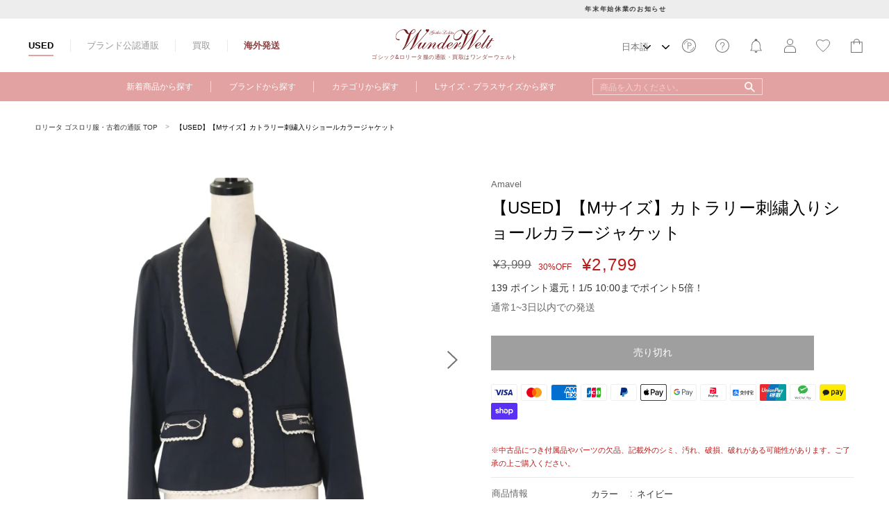

--- FILE ---
content_type: text/html; charset=utf-8
request_url: https://www.wunderwelt.jp/apps/channel-io-proxy/profile.liquid
body_size: -43
content:

<script id="channel-io-widget">
function ch_parseAmount(number) {
  try {
    if (typeof number === 'number') {
      if (number % 100 === 0) {
        return number / 100
      } else {
        return parseFloat((number / 100).toFixed(2))
      }
    }
  } catch (e) {
  }
  return null
}

var customerId = '';

if (customerId) {
  window.channelBootConfig = {};
  window.channelBootConfig.memberId = customerId;

  window.channelPluginProfile = {
    firstName: "",
    lastName: "",
    email: "",
    mobileNumber: '',
    totalPurchaseAmount: ch_parseAmount(parseInt("0")),
    totalPurchaseCount: parseInt("0"),
    tags: [],
    cartPrice: ch_parseAmount(parseInt("0")),
    cartCount: parseInt("0")
  };

  

  

  window.channelBootConfig.profile = channelPluginProfile;
}
</script>


--- FILE ---
content_type: text/css
request_url: https://www.wunderwelt.jp/cdn/shop/t/4/assets/style.css?v=47591289532154201031696986697
body_size: 12821
content:
*{box-sizing:border-box}input:focus{outline:none}ul,ol{list-style:none}body{width:100%;height:100%;margin:0;font-size:15px;word-wrap:break-word;font-feature-settings:"pkna";-webkit-font-smoothing:antialiased;-webkit-text-size-adjust:100%;overflow-wrap:break-word}a{text-decoration:none}@media (min-width: 768px){a img,a svg{transition:.3s}a img:hover,a svg:hover{opacity:.7}}img{max-width:100%;height:auto;vertical-align:bottom}input[type=checkbox]{-webkit-appearance:auto;appearance:auto}button,select,input[type=submit]{cursor:pointer}html,body,div,span,object,iframe,h1,h2,h3,h4,h5,h6,p,blockquote,pre,abbr,address,cite,code,del,dfn,em,img,ins,kbd,q,samp,small,strong,sub,sup,var,b,i,dl,dt,dd,ol,ul,li,fieldset,form,label,legend,table,caption,tbody,tfoot,thead,tr,th,td,article,aside,canvas,details,figcaption,figure,footer,header,hgroup,menu,nav,section,summary,time,mark,audio,video,input,textarea,select,button{font-family:Avenir,Helvetica Neue,Verdana,Helvetica,Arial,Roboto,YuGothic,Meiryo UI,\30e1\30a4\30ea\30aa,Meiryo,\30d2\30e9\30ae\30ce\89d2\30b4  Pro W3,Hiragino Kaku Gothic Pro,\ff2d\ff33  \ff30\30b4\30b7\30c3\30af,MS PGothic,sans-serif;line-height:normal}ul,ol,li{margin:0;padding:0}ol ol,ol ul,ul ol,ul ul{margin:0}.l-container{position:relative;width:100%}.l-footer{padding:0;margin:0;overflow:hidden;width:100%}.l-content{width:100%}.l-main{display:block;width:100%;max-width:1260px;padding:0 20px 50px;margin:auto}@media (min-width: 768px){.l-main{padding:0 40px 70px}}.l-index{padding:0 0 50px}@media (min-width: 768px){.l-index{padding:0 0 70px}}.l-nav{position:fixed;top:0;left:100%;bottom:0;width:100%;transition:all .3s cubic-bezier(.24,.78,.52,1.02);z-index:100}.l-nav.js-active{left:0}.l-search{padding:4vw 5vw}@media (min-width: 768px){.l-search{display:none}}.l-gnav{background-color:#e3a2a2;width:100%;height:42px;display:none}@media (min-width: 768px){.l-gnav{display:block;margin-bottom:20px}}.c-sectionTitle{text-align:center;margin:0 0 30px}@media (min-width: 768px){.c-sectionTitle{margin:0 0 40px}}.c-sectionTitle__main{font-size:20px;font-weight:500}.c-sectionTitle__main--left{text-align:left}.c-sectionTitle__main small{font-size:14px}@media (min-width: 768px){.c-sectionTitle__main small{font-size:16px}}.c-sectionTitle__sub{font-size:10px;margin:0;color:#666}@media (min-width: 768px){.c-sectionTitle__sub{font-size:13px}}.c-button{font-size:13px;color:#333;display:flex;justify-content:center;align-items:center;height:44px;border:1px solid #707070;position:relative;transition:.2s;margin:auto}@media (min-width: 768px){.c-button{transition:.3s}.c-button:hover{opacity:.7}}.c-button--primary:after{content:"";width:5px;height:5px;border-right:1px solid #707070;border-bottom:1px solid #707070;position:absolute;top:50%;right:15px;transform:translateY(-50%) rotate(-45deg)}.c-button--secondary{background-color:#666;border:1px solid #666;color:#fff}.c-button--secondary:after{content:"";width:5px;height:5px;border-right:1px solid #FFF;border-bottom:1px solid #FFF;position:absolute;top:50%;right:15px;transform:translateY(-50%) rotate(-45deg)}@media (min-width: 768px){.c-button--secondary:hover{color:#fff}}.c-button--black{background-color:#000;border:1px solid #000;color:#fff}.c-button--black:after{content:"";width:5px;height:5px;border-right:1px solid #FFF;border-bottom:1px solid #FFF;position:absolute;top:50%;right:15px;transform:translateY(-50%) rotate(-45deg)}@media (min-width: 768px){.c-button--black:hover{color:#fff}}.c-button--noArrow:after{content:none}.c-button--full{width:100%}.c-button--medium{width:100%;max-width:400px}.c-button--small{width:100px;height:35px}.c-button--inline{display:inline-block}.c-button--link>svg{position:absolute;top:50%;right:10px;transform:translateY(-50%)}.c-cartButton{display:block;background-color:#3f3f40;color:#fff;border:none;width:100%;height:50px;font-size:14px}@media (min-width: 768px){.c-cartButton{transition:.2s}.c-cartButton:hover{opacity:.7}}.c-cartButton--pre-order{background-color:#fff;color:#000;border:1px solid #3F3F40;display:flex;justify-content:center;align-items:center}.c-cartButton[aria-disabled],.c-cartButton[disabled]{pointer-events:none;opacity:.5}.c-input{width:100%;height:12.26667vw;padding:0 10px;border:1px solid #DDD;background:none;font-size:4.26667vw;outline:none;text-overflow:ellipsis}@media (min-width: 768px){.c-input{height:46px;font-size:16px}}.c-input::placeholder{color:#9c9c9c;font-size:4.26667vw}@media (min-width: 768px){.c-input::placeholder{font-size:16px}}.c-textarea{position:relative;width:100%;height:67.73333vw;padding:15px;border-radius:4px;border:1px solid #CCC;box-shadow:0 2px 3px #0000001a inset;background-image:none;font-size:16px;outline:none;text-overflow:ellipsis}.c-textarea::placeholder{color:#9c9c9c;font-size:14px}@media (min-width: 768px){.c-textarea{height:148px}}.c-select{position:relative}.c-select:after{content:"";width:5px;height:5px;border-right:1px solid #707070;border-bottom:1px solid #707070;transform:translateY(-50%) rotate(45deg);position:absolute;top:50%;right:20px;pointer-events:none}.c-select__element{width:100%;height:40px;padding:0 10px;border:1px solid #707070;background:none;font-size:16px;outline:none;text-overflow:ellipsis;border-radius:0}@media (min-width: 768px){.c-select__element{height:40px;font-size:14px;padding:0 20px}}.c-title{margin:0 0 32px}@media (min-width: 768px){.c-title{margin:0 0 52px;text-align:center}}.c-title__main{font-size:20px;font-weight:300;margin:0}@media (min-width: 768px){.c-title__main{font-size:40px}}.c-title__desc{color:#666;font-size:13px;font-weight:400;margin:24px 0 0;line-height:1.75}@media (min-width: 768px){.c-title__desc{margin-top:20px;font-size:14px}}.c-title__subDesc{margin:24px 0 0;color:#333;font-size:16px;font-weight:400}@media (min-width: 768px){.c-title__subDesc{margin-top:32px;font-size:14px}}.c-sns{display:flex;align-items:center;margin-left:-20px;margin-right:-20px}.c-sns li a{display:flex;align-items:center;width:100%;height:100%;padding:0 20px;color:#333;font-size:16px}.c-sns li a:hover{opacity:.7;transition:opacity .3s}.c-modal__overlay{display:none;position:fixed;top:0;left:0;background:#fff;width:100%;height:100%;z-index:10}@media (min-width: 768px){.c-modal__overlay{background:#ffffffe6}}.c-modal__window{display:none;position:fixed;top:50%;left:50%;transform:translate(-50%,-50%);max-width:800px;width:100%;background:#fff;z-index:11}@media (max-width: 767px){.c-modal__window{height:100%;width:calc(100% - 40px);justify-content:center;flex-direction:column}}@media (min-width: 768px){.c-modal__window{padding:121px 40px;border:1px solid #EFEFEF;box-shadow:0 3px 6px #00000029}}.c-modal__open{display:block;margin:0 auto;width:100%;padding:15px 5px;border:1px solid #333;text-align:center}.c-modal__close{position:absolute}@media (max-width: 767px){.c-modal__close{display:block;width:100%;text-align:center;padding:15px 5px;border:1px solid #333;bottom:30px}.c-modal__close span{padding-left:20px}}@media (min-width: 768px){.c-modal__close{top:24px;right:40px}.c-modal__close img{width:28px}}.c-modal__heading{max-width:720px;font-size:24px;margin-bottom:40px}.c-modal__text{max-width:720px;color:#666;font-size:14px;line-height:1.7}.c-catalog__thumb{margin:0 0 5px;height:0;padding-bottom:100%;overflow:hidden;position:relative}@media (min-width: 768px){.c-catalog__thumb{margin:0 0 10px}}.c-catalog__thumb img{position:absolute;top:50%;left:50%;transform:translate(-50%,-50%);max-width:100%;max-height:100%;width:auto;height:auto}.c-catalog__favorite{position:absolute;top:0;right:0;background-color:#fff;border-radius:50%;width:32px;height:32px}@media (max-width: 350px){.c-catalog__favorite{width:28px;height:28px}}.c-catalog__favorite .swym-button.swym-add-to-wishlist-view-product{position:absolute;top:50%;left:50%;transform:translate(-50%,-38%)}.c-catalog__favorite .swym-button.swym-add-to-wishlist-view-product.swym-heart:after{font-size:23px}@media (max-width: 350px){.c-catalog__favorite .swym-button.swym-add-to-wishlist-view-product.swym-heart:after{font-size:18px}}.c-catalog__favorite .swym-add-to-wishlist-view-product:after{color:#999!important}.c-catalog__favorite .swym-button.swym-add-to-wishlist-view-product.swym-heart.swym-added:after{color:#e3a2a2!important}.c-catalog__brands{color:#222;line-height:1.5;font-size:12px;margin:0 0 5px}.c-catalog__title{color:#777;line-height:1.5;font-size:10px;margin:0 0 5px}@media (min-width: 768px){.c-catalog__title{font-size:12px}}.c-catalog__price{display:flex;flex-wrap:wrap;align-items:center}.c-catalog__price__regular{font-size:13px;color:#333;width:100%}.c-catalog__price__regular--discount{font-size:11px;-webkit-text-decoration-line:line-through;text-decoration-line:line-through}.c-catalog__price__sale{color:#ba1a1a;font-size:13px;margin:0 0 3px}.c-catalog__price__rate{color:#ba1a1a;font-size:10px}.c-hr{width:100%;max-width:1180px;margin:auto}.c-hr--full{max-width:inherit}.c-attention{font-size:12px;line-height:1.75;background-color:#f5f5f5;padding:10px;text-align:left;color:#333}.c-attention strong{font-weight:700}.p-accounts__caption{font-size:16px;font-weight:700;line-height:1.75;margin:0 0 10px}.p-accounts__title{font-size:14px;font-weight:700;line-height:1.75;margin:0 0 10px}.p-accounts__status{font-size:14px;line-height:1.75;margin:0 0 10px}.p-accounts__status strong{font-weight:700}.p-accounts__name{font-size:14px;line-height:1.75;margin:0 0 10px}.p-accounts__address{font-size:14px;line-height:1.75}.p-accounts__link{font-size:14px}.p-accounts__link a{text-decoration:underline}.p-accounts__pre-order{font-size:11px;font-weight:400;background:#f35046;color:#fff;margin:0 0 0 5px;padding:2px 4px;display:inline-block}.p-collectionHero{margin:0 0 30px}@media (min-width: 768px){.p-collectionHero{margin:0 0 50px}}.p-collectionHero__main{width:100%;height:100px;margin:0 0 15px;position:relative;overflow:hidden}@media (min-width: 768px){.p-collectionHero__main{height:120px}}.p-collectionHero__main img{position:absolute;top:50%;left:50%;transform:translate(-50%,-50%);max-width:80%;max-height:80%}.p-collectionHero__meta{margin-top:30px}@media (min-width: 768px){.p-collectionHero__meta{margin-top:50px}}.p-collectionHero__title{font-size:14px;text-align:center;font-weight:700;line-height:1.5;margin:0 0 16px;color:#333}@media (min-width: 768px){.p-collectionHero__title{font-size:16px;margin:0 0 19px}}.p-collectionHero__desc{font-size:10px;text-align:left;line-height:1.7;color:#666;height:34px;overflow:hidden;position:relative;margin:auto;max-width:650px}@media (min-width: 768px){.p-collectionHero__desc{font-size:13px;height:45px}}.p-collectionHero__desc:before{content:"";position:absolute;top:0;left:0;width:100%;height:100%;background-image:linear-gradient(to bottom,#fff0,#fff0 30%,#fff)}.p-collectionHero__desc.js-active{height:auto;overflow:visible}.p-collectionHero__desc.js-active:before{content:none}.p-collectionHero__more{text-align:center;cursor:pointer}.p-collectionHero__more span{position:relative;padding:5px 0 5px 20px;font-size:12px}@media (min-width: 768px){.p-collectionHero__more span{font-size:12px}}.p-collectionHero__more span:before{content:"";width:10px;height:10px;border-right:1px solid #333;border-bottom:1px solid #333;transform:rotate(45deg);position:absolute;top:5px;left:0}.p-collectionHero__bannerList{display:grid;grid-template-columns:1fr 1fr;grid-gap:5px}@media (min-width: 768px){.p-collectionHero__bannerList{grid-template-columns:1fr 1fr 1fr 1fr;grid-column-gap:10px}}.p-collectionHero__bannerList>a{display:inline-block}.p-cta{background:#f8f7f4;padding:40px 20px;margin-bottom:-1px;z-index:2;position:relative}.p-cta--bb{border-bottom:1px solid #DDD;margin-bottom:0}@media (min-width: 768px){.p-cta{padding:88px 40px}}.p-cta--guide{padding:66px 20px 47px}@media (min-width: 768px){.p-cta--guide{padding:72px 40px}}@media (min-width: 768px){.p-cta__flexBlock{display:flex;justify-content:center;align-items:center}}.p-cta__list{display:flex;flex-wrap:wrap;justify-content:center}.p-cta__item{width:100%;margin:0 0 32px}.p-cta__item:last-child{margin-bottom:0}@media (min-width: 768px){.p-cta__item{width:360px;margin:0 16px}}.p-cta__figure{max-width:150px;width:100%;text-align:center;margin:0 auto 31px}@media (min-width: 768px){.p-cta__figure{margin:0 33px 0 0}}.p-cta__heading{margin:0 0 4px;font-size:20px;font-weight:300;line-height:1.6}.p-cta__meta{width:100%}@media (min-width: 768px){.p-cta__meta{max-width:560px}}.p-cta__meta p{margin-bottom:27px;color:#666;font-size:14px;font-weight:300;line-height:1.7}.p-relatedList{display:flex;justify-content:flex-start;align-items:flex-start;flex-wrap:wrap}.p-relatedList li{font-size:13px;margin:0 13px 13px 0}.p-relatedList li a{display:flex;justify-content:center;align-items:center;color:#333;background-color:#ebebeb;height:30px;border-radius:3px;padding:0 13px}.p-blogSidebar{width:100%}@media (min-width: 768px){.p-blogSidebar{max-width:194px}}.p-blogSidebar__heading{margin-bottom:16px;padding-bottom:16px;border-bottom:1px solid #777;font-size:14px}.p-blogSidebar__list a{width:100%;height:100%;font-size:13px;display:block;padding:16px 0;color:#333}.p-blogSidebar__list a:hover{opacity:.7;transition:opacity .3s}.p-blogSidebar__articleList li{margin:0 0 32px}.p-blogSidebar__articleList li:last-child{margin:0}.p-blogSidebar__articleList li a{display:block}.p-blogSidebar__articleList time{display:block;font-size:12px;color:#999;margin:0 0 5px}.p-blogSidebar__articleList p{font-size:13px;line-height:1.75}.p-blogSidebar__articleList p a{color:#333}.p-products__brands{font-size:11px;line-height:1.5;margin:0 0 5px;text-align:left}@media (min-width: 768px){.p-products__brands{font-size:13px;margin:0 0 7px}}.p-products__brands a{color:#666}@media (min-width: 768px){.p-products__brands a:hover{text-decoration:underline}}.p-products__title{font-size:16px;line-height:1.5;margin:0 0 10px;text-align:left}@media (min-width: 768px){.p-products__title{font-size:24px}}.p-products__priceWrap{display:flex;align-items:flex-end;flex-wrap:wrap;margin:0 0 15px}.p-products__price{font-size:24px;letter-spacing:.05em}@media (max-width: 374px){.p-products__price{font-size:20px}}.p-products__price.on-sale{color:#ba1a1a;margin:0 0 0 10px;position:relative;top:4px}.p-products__price span{font-size:12px;margin:0 0 0 5px}.p-products__price--compare{-webkit-text-decoration-line:line-through;text-decoration-line:line-through;font-size:17px;margin:0 10px 0 0}.p-products__price--compare span{font-size:10px;color:#666;margin:0 0 0 3px}.p-products__price__rate{color:#ba1a1a;font-size:12px}.p-products__point{font-size:14px;margin:0 0 10px;color:#333;text-align:left}.p-products__point a{color:#333;text-decoration:underline}.p-products__delivery{font-size:14px;margin:0 0 14px;color:#666;text-align:left}@media (min-width: 768px){.p-products__delivery{margin:0 0 16px}}.p-products__delivery a{color:#666}.p-products__delivery a:hover{text-decoration:underline}.p-products__delivery svg{margin:0 0 0 12px}.p-products__stock{color:#666;font-size:14px;margin:0 0 33px;text-align:left}.p-products__cartWrap{margin:32px 0 28px}.p-products__select{margin:0 0 15px}@media (min-width: 768px){.p-products__select{max-width:366px}}.p-products__select label{color:#666;font-size:11px;display:inline-block;margin:0 0 7px}@media (min-width: 768px){.p-products__cartBlock{display:flex;justify-content:space-between;margin-top:31px}}@media (min-width: 768px){.p-products__cart{margin-top:0;flex:1}}.p-products__favorite{text-align:right;padding:0;margin:10px 0 0}@media (min-width: 768px){.p-products__favorite{margin:0;width:100px;height:auto;display:flex;align-items:flex-start;justify-content:center}}.p-products__favorite .wk-add-product img{width:30px}.p-products__favorite .wk-remove-product img{position:relative;top:3px;right:2px;width:26px}@media (min-width: 768px){.p-products__favorite .wk-remove-product img{right:0}}.p-products__text{font-size:14px;color:#666;line-height:1.75;margin:0 0 5px;padding:0 0 10px;text-align:left;border-bottom:1px solid #EAEAEA}.p-products__text small{display:block;color:#ba1a1a;line-height:1.75;font-size:11px;margin-top:15px}.p-products__text a{display:inline-block!important}.p-products__tabs{margin:0 -20px}@media (min-width: 768px){.p-products__tabs{margin:0}}.p-products__tabs__list{display:flex;align-items:stretch;margin:0 0 3px}@media (min-width: 768px){.p-products__tabs__list{margin:0 0 11px}}.p-products__tabs__list li{width:50%;height:42px;display:flex;align-items:center;justify-content:center;border-bottom:1px solid #EAEAEA;color:#999;font-size:14px;cursor:pointer}.p-products__tabs__list li.is-active{border-bottom:1px solid #000;color:#000;pointer-events:none}.p-products__tabs__block{padding:0 20px;display:none;opacity:0}@media (min-width: 768px){.p-products__tabs__block{padding:0}}.p-products__tabs__block.is-show{display:block;opacity:1;animation:fadeIn .3s ease-in 0s forwards}.p-products__specTable{table-layout:fixed;width:100%;font-size:13px;line-height:1.75;background-color:#fff}.p-products__specTable th{display:block;width:100%;text-align:left;color:#666;padding:12px 0 0;border:none;font-weight:400;vertical-align:top}@media (min-width: 768px){.p-products__specTable th{padding:8px 0;width:37%;display:table-cell;border-bottom:1px solid #EAEAEA}}.p-products__specTable td{display:block;width:100%;color:#333;text-align:left;padding:3px 0 12px;border:none;border-bottom:1px solid #EAEAEA;vertical-align:top}@media (min-width: 768px){.p-products__specTable td{display:table-cell;padding:8px 0}}.p-products__specTable td a{text-decoration:underline}.p-products__sizeTable{table-layout:fixed;width:100%;font-size:13px;line-height:1.75}.p-products__sizeTable th{width:50%;text-align:left;height:38px;color:#666;padding:5px 0 5px 16px;border-bottom:1px solid #EAEAEA;vertical-align:middle}@media (min-width: 768px){.p-products__sizeTable th{padding:5px 0 5px 5px}}.p-products__sizeTable td{color:#333;text-align:left;padding:5px 0 5px 16px;border-bottom:1px solid #EAEAEA;vertical-align:middle}@media (min-width: 768px){.p-products__sizeTable td{padding:5px 0}}.p-products__aboutSize{text-align:right;font-size:13px;margin:15px 0 0}.p-products__aboutSize a{color:#666}.p-products__aboutSize a:hover{text-decoration:underline}.p-products__aboutSize img{margin:0 5px 0 0}.p-products__usedText{margin:10px 0 0;text-align:left;color:#333;padding:20px;background-color:#f5f5f5}.p-products__usedText__title{font-size:12px;font-weight:700;margin:0 0 7px}.p-products__usedText__title:nth-of-type(2){margin-top:15px}.p-products__usedText__text{font-size:12px;line-height:1.75}.p-products__usedText__list{font-size:12px}.p-products__usedText__list li{line-height:1.75;padding:0 0 0 15px;position:relative}.p-products__usedText__list li:before{content:"\30fb";position:absolute;top:0;left:0}.p-products__share{display:flex;justify-content:center;align-items:center;margin:58px 0 0}@media (min-width: 768px){.p-products__share{justify-content:flex-start;margin:40px 0 0}}.p-products__share__list{display:flex;justify-content:center;align-items:center}.p-products__share__list li{margin:0 16px}@media (min-width: 768px){.p-products__share__list li{margin:0 10px}}@media (min-width: 1000px){.p-products__share__list li{margin:0 20px}}.p-products__share p{font-size:13px}.price--on-sale .p-products__sale{display:flex;align-items:flex-end}.price--on-sale .p-products__regular,.p-products__sale{display:none}.p-products__fix{position:fixed;bottom:0;left:0;right:0;width:100%;height:50px;background-color:#ffffffe6;display:flex;align-items:center;padding:0 10px;z-index:10;transform:translateY(100%);animation-name:fadeUp;animation-delay:.3s;animation-fill-mode:forwards;animation-duration:.3s;animation-timing-function:ease-out}.p-products__fix.js-reserved{animation:none}.p-products__fix__price{flex:3;text-align:left}@media (max-width: 374px){.p-products__fix__price{flex:2}}.p-products__fix__cartButton{flex:2}.p-products__fix__cartButton .c-cartButton{height:32px;font-size:12px}.p-products__fix__cartButton--wide{flex:3}.p-products__fix__cartButton--wide .c-cartButton{font-size:11px}.p-products__fix__favorite{width:50px;height:100%;display:flex;justify-content:center;align-items:center}.p-products__fix__favorite svg{width:22px;position:relative;top:3px}@media (min-width: 768px){.p-products__fix{display:none}}.p-products__specTable .c-sizeTable{font-size:13px;width:100%;background:none;table-layout:fixed}.p-products__specTable .c-sizeTable th{display:table-cell;width:60px;border:none;padding:0 0 5px;position:relative;color:#333}.p-products__specTable .c-sizeTable th:after{content:":";position:absolute;top:0;right:0}.p-products__specTable .c-sizeTable td{display:table-cell;border:none;padding:0 0 5px 5px}.p-products__specTable--en .c-sizeTable th{width:100px}@media (min-width: 768px){.p-products__specTable--en .c-sizeTable th{width:100px}}.p-products__payment-list{display:flex;flex-wrap:wrap;align-items:center;margin:20px 0 0}.p-products__payment-list li{margin:0 5px 0 0}@media (min-width: 768px){#MainContent .p-products__favorite--used{width:58px}}#MainContent .p-products__favorite--used .swym-wishlist-button-bar .swym-fave-count{display:none}#MainContent .swym-wishlist-button-bar .btn.swym-button{min-width:inherit}#MainContent .swym-btn-container .swym-add-to-wishlist.swym-heart:after{color:#999!important}#MainContent .swym-btn-container .swym-add-to-wishlist.swym-heart.swym-added:after{color:#e3a2a2!important}#MainContent .swym-btn-container[data-position=default] .swym-button .swym-tooltip .swym-tooltip-text{background:#e3a2a2;border:none;box-shadow:none}#MainContent .swym-btn-container .swym-fave-count{box-shadow:none;color:#333!important;width:41px;padding:6px 0;text-align:center;border:1px solid rgba(227,162,162,.5);border-radius:3px}#MainContent .swym-btn-container .swym-button.swym-added+.swym-fave-count{opacity:1;color:#333!important;width:41px;padding:6px 0;text-align:center;border:1px solid rgba(227,162,162,.5);border-radius:3px}button.swym-button.disabled,button.swym-button:disabled{opacity:1!important}.swym-btn-container .swym-button.swym-added:after{opacity:1!important}.p-breadcrumbs{font-size:10px;height:35px;display:flex;align-items:center;margin:0}.p-breadcrumbs__inner{width:100%;overflow-x:scroll;white-space:nowrap;-webkit-overflow-scrolling:touch;line-height:2;padding-right:20px}.p-breadcrumbs__inner::-webkit-scrollbar{display:none}@media (min-width: 768px){.p-breadcrumbs__inner{max-width:1260px;padding:0 40px;margin:auto}}.p-breadcrumbs__arrow{position:relative;width:20px;display:inline-block}.p-breadcrumbs__arrow:after{content:">";position:absolute;top:-10px;left:38%;color:#999}.p-breadcrumbs__home{margin-left:20px}@media (min-width: 768px){.p-breadcrumbs__home{margin-left:0}}.p-breadcrumbs a{color:#333;display:inline-block}.p-gnav{position:relative;height:100%;display:flex;justify-content:center;align-items:center;margin:0;padding:0}.p-gnav__item{font-size:12px;color:#fff;display:flex;justify-content:center;align-items:center;height:100%;padding:0 26px;cursor:pointer}.p-gnav__item span{position:relative}.p-gnav__item span:after{content:"";width:1px;height:16px;background-color:#fff9;position:absolute;top:50%;right:-26px;transform:translateY(-50%)}.p-gnav__item--newArrival a{color:#fff}.p-gnav__item--newArrival a:hover{font-weight:700}.p-gnav__item--plusSize a{color:#fff}.p-gnav__item--plusSize a:hover{font-weight:700}.p-gnav__item:nth-of-type(4) span:after{content:none}.p-gnav__item:hover .p-gnav__content{display:block}.p-gnav__item:hover>span{font-weight:700}.p-gnav__item input{display:block;width:245px;height:24px;border:1px solid rgba(255,255,255,.6);background:url(./img-ico--search--wh.png) no-repeat center right 10px/15px;background-color:inherit;padding:0 10px;font-size:13px;color:#fff}.p-gnav__item input::placeholder{color:#fff;font-size:12px}.p-gnav__content{display:none;width:100%;background-color:#fff;min-height:400px;position:absolute;top:42px;left:0;z-index:5;box-shadow:0 5px 5px #00000026}.p-gnav__content--category{min-height:200px}.p-gnav__content__inner{width:100%;max-width:1260px;padding:40px 40px 0;margin:auto}.p-gnav__content__list{display:flex;align-items:stretch;flex-wrap:wrap;width:100%}.p-gnav__content__list li{width:33%;font-size:12px;margin:0 0 20px;padding-right:15px;line-height:1.4}@media (min-width: 1000px){.p-gnav__content__list li{width:25%}}@media (min-width: 1200px){.p-gnav__content__list li{width:20%}}.p-gnav__content__list li a{color:#333}.p-gnav__content__list li a:hover{text-decoration:underline}.p-gnav__initials{display:flex;justify-content:flex-start;align-items:center;color:#777;font-size:16px;margin:0;position:relative}.p-gnav__initials__item{padding:0 3px 8px;margin:0 7px 0 0;border-bottom:2px solid #FFF;font-size:14px}.p-gnav__initials__item:last-child{margin:0}.p-gnav__initials__item.js-active{color:#e3a2a2;border-bottom:2px solid #E3A2A2}@media (min-width: 1000px){.p-gnav__initials__item{margin:0 16px 0 0}}.p-gnav__initials__content{display:none;position:absolute;top:50px;left:0;width:100%}.p-gnav__initials__content.js-show{display:block}.l-nav.js-active .p-nav__content{opacity:1}.p-nav{display:flex;height:100%}.p-nav__content{background-color:#e3a2a2;flex:1;position:relative;opacity:0;overflow:hidden;transition:all .3s cubic-bezier(.24,.78,.52,1.02)}.p-nav__content__scroll{overflow:auto;height:100%;padding-bottom:120px}.p-nav__close{width:65px;text-align:center;padding:30px 0 0;background-color:#ffffffd9;position:relative;z-index:10}.p-nav__header{border-bottom:1px solid rgba(255,255,255,.6)}.p-nav__header__list{display:flex;justify-content:center;align-items:center}.p-nav__header__list li{font-size:12px;height:30px;padding:0 22px;position:relative}@media (max-width: 374px){.p-nav__header__list li{padding:0 15px}}.p-nav__header__list li:nth-of-type(2):before,.p-nav__header__list li:nth-of-type(2):after{content:"";width:1px;height:18px;background-color:#fff9;position:absolute;top:50%;left:0;transform:translateY(-50%)}.p-nav__header__list li:nth-of-type(2):after{left:auto;right:0}.p-nav__header__list li a{height:100%;display:flex;justify-content:center;align-items:center;color:#fff;position:relative}.p-nav__header__list li a.is-current{font-weight:700}.p-nav__header__list li a.is-current:after{content:"";width:100%;height:2px;background-color:#fff;position:absolute;bottom:-1px;left:50%;transform:translate(-50%)}.p-nav__search{padding:20px}.p-nav__search__title{font-size:12px;font-weight:700;margin:0 0 11px;color:#fff;opacity:1}.p-nav__search__input{border:none;display:block;border-radius:4px;height:40px;width:100%;padding:0 5px 0 40px;font-size:16px;background:url(./img-ico--search.png) no-repeat center left 10px/25px #fff}.p-nav__search__input::placeholder{color:#777;font-size:14px}.p-nav__list__input{border:none;font-size:12px;padding:0}.p-nav__list__input::placeholder{color:#fff;font-size:12px}.p-nav__list__item{height:47px;display:flex;justify-content:flex-start;align-items:center;color:#fff;font-size:12px;border-bottom:1px solid rgba(255,255,255,.6);padding:0 20px;position:relative}.p-nav__list__item:after{content:"";width:5px;height:5px;border-right:1px solid rgba(255,255,255,.6);border-bottom:1px solid rgba(255,255,255,.6);transform:translateY(-50%) rotate(-45deg);position:absolute;top:50%;right:20px}.p-nav__list__item--title{background-color:#fff;color:#8f4242;height:auto;padding-top:1px;padding-bottom:1px;font-weight:500}.p-nav__list__item--title:after{content:none}.p-nav__list__item a{display:flex;align-items:center;justify-content:flex-start;width:calc(100% + 40px);height:100%;padding-left:60px;position:relative;color:#fff;margin:0 -20px}.p-nav__list__item a svg{position:absolute;top:50%;left:24px;transform:translateY(-50%)}.p-nav__list__item a svg .c-svgPathMain{fill:#fff}.p-nav__list__item a svg .c-svgStrokeMain{stroke:#fff}.p-nav__list__item--noIcon a{padding-left:20px}.p-nav__sns{width:100%;padding:20px 15px;display:flex;justify-content:space-between;align-items:stretch;border-bottom:1px solid rgba(255,255,255,.6)}.p-nav__sns li{padding:0}.p-nav__lang{padding:20px 0 0;text-align:center}.p-nav__lang .ly-languages-switcher-link{color:#fff!important}.p-nav__lang .ly-languages-switcher-link.current_lang{color:#fff!important;font-weight:700;pointer-events:none;text-decoration:underline}.p-nav__slide{position:absolute;top:0;left:100%;bottom:0;width:100%;background-color:#e3a2a2;transition:all .3s cubic-bezier(.24,.78,.52,1.02)}.p-nav__slide.js-active{left:0}.p-nav__scroll{overflow-y:scroll;height:100%;-webkit-overflow-scrolling:touch;padding-bottom:150px}.p-nav__link li a{height:47px;display:flex;justify-content:flex-start;align-items:center;color:#fff;font-size:12px;border-bottom:1px solid rgba(255,255,255,.6);padding:0 20px;position:relative}.p-nav__link li a:after{content:"";width:5px;height:5px;border-right:1px solid rgba(255,255,255,.6);border-bottom:1px solid rgba(255,255,255,.6);transform:translateY(-50%) rotate(-45deg);position:absolute;top:50%;right:20px}.p-nav__back{height:47px;padding:0 20px 0 35px;display:flex;justify-content:flex-start;align-items:center;font-weight:700;color:#fff;font-size:12px;position:relative;border-bottom:1px solid rgba(255,255,255,.6)}.p-nav__back:before{content:"";width:5px;height:5px;border-right:1px solid rgba(255,255,255,.6);border-bottom:1px solid rgba(255,255,255,.6);transform:translateY(-50%) rotate(135deg);position:absolute;top:50%;left:20px}.p-nav__brandInitial{margin:0}.p-nav__brandInitial dt{font-weight:700;height:47px;display:flex;justify-content:flex-start;align-items:center;color:#fff;font-size:12px;border-bottom:1px solid rgba(255,255,255,.6);padding:0 20px;position:relative}.p-nav__brandInitial dt:after{content:"";width:5px;height:5px;border-right:1px solid #fff;border-bottom:1px solid #fff;transform:translateY(-50%) rotate(45deg);position:absolute;top:50%;right:20px}.p-nav__brandInitial dd{display:none;margin:0;padding:0}.p-nav__brandInitial dd a{height:47px;display:flex;justify-content:flex-start;align-items:center;color:#fff;font-size:12px;border-bottom:1px solid rgba(255,255,255,.6);padding:0 30px 0 36px;position:relative}.p-nav__brandInitial dd a:after{content:"";width:5px;height:5px;border-right:1px solid rgba(255,255,255,.6);border-bottom:1px solid rgba(255,255,255,.6);transform:translateY(-50%) rotate(-45deg);position:absolute;top:50%;right:20px}.p-nav__brandBlock{display:none}.p-nav__recently{padding:10px 20px}.p-nav__recently #recently-viewed-products{display:grid;grid-template-columns:1fr 1fr 1fr;gap:7px}.p-header__news{text-align:center;background-color:#ededed;font-size:10px;padding:7px 10px}@media (min-width: 768px){.p-header__news{font-size:11px;padding:9px 10px}}.p-header__news a{color:#333}@media (min-width: 768px){.p-header__news a:hover{text-decoration:underline}}.p-header__main{position:relative;display:flex;justify-content:center;align-items:center;flex-wrap:wrap;border-bottom:1px solid #EAEAEA}@media (min-width: 768px){.p-header__main{justify-content:space-between;height:77px;border:none}}.p-header__nav{border-bottom:1px solid #EAEAEA;width:100%;position:relative;z-index:1}@media (min-width: 768px){.p-header__nav{width:auto;border-bottom:none}}.p-header__nav__list{display:flex;justify-content:center;align-items:center}@media (min-width: 768px){.p-header__nav__list{margin-left:17px}}.p-header__nav__list li{font-size:12px;height:30px;padding:0 22px;position:relative}@media (min-width: 768px){.p-header__nav__list li{font-size:13px;padding:0 24px}}.p-header__nav__list li:nth-of-type(2):before,.p-header__nav__list li:nth-of-type(2):after{content:"";width:1px;height:18px;background-color:#eaeaea;position:absolute;top:50%;left:0;transform:translateY(-50%)}.p-header__nav__list li:nth-of-type(2):after{left:auto;right:0}.p-header__nav__list li a{height:100%;display:flex;justify-content:center;align-items:center;color:#999;position:relative}.p-header__nav__list li a:after{content:"";width:100%;height:2px;position:absolute;bottom:0;left:50%;transform:translate(-50%)}@media (min-width: 768px){.p-header__nav__list li a:hover{color:#000}}.p-header__nav__list li a.is-current{font-weight:700;color:#000;pointer-events:none}.p-header__nav__list li a.is-current:after{background-color:#e3a2a2}@media (min-width: 768px){.p-header__nav__list li:nth-of-type(1) a:hover:after{background-color:#e3a2a2}}@media (min-width: 768px){.p-header__nav__list li:nth-of-type(2) a:hover:after{background-color:#75b5dd}}@media (min-width: 768px){.p-header__nav__list li:nth-of-type(3) a:hover:after{background-color:#baa169}}.p-header__logo{height:60px;padding:0;display:flex;justify-content:center;align-items:center;flex-wrap:wrap}@media (min-width: 768px){.p-header__logo{height:auto;width:auto;padding:0;position:absolute;top:50%;left:50%;transform:translate(-50%,-50%)}}.p-header__logo>div{text-align:center}.p-header__logo img,.p-header__logo svg{width:96px;height:auto}@media (min-width: 768px){.p-header__logo img,.p-header__logo svg{width:142px}}.p-header__logo__title{font-size:10px;color:#8f4242;margin:0;padding:0;transform:scale(.85);width:100%;text-align:center}@media (max-width: 374px){.p-header__logo__title{transform:scale(.7)}}.p-header__toggle{position:absolute;top:40px;left:13px}@media (min-width: 768px){.p-header__toggle{display:none}}.p-header__guide{position:absolute;top:44px;right:20px}@media (min-width: 768px){.p-header__guide{position:relative;top:2px;right:35px}}.p-header__guide__list{display:flex;align-items:center;justify-content:space-between}@media (min-width: 768px){.p-header__guide__list{width:265px}}.p-header__guide__item{display:none;position:relative}@media (min-width: 768px){.p-header__guide__item{display:block}}.p-header__guide__item--account{display:block;top:4px;right:2px}@media (min-width: 768px){.p-header__guide__item--account{top:0;right:0}}.p-header__guide__item--account .p-header__guide__text{width:160px}.p-header__guide__item--shoppingGuide .p-header__guide__text{width:150px}.p-header__guide__item--cart{display:block;top:4px;right:-10px}@media (min-width: 768px){.p-header__guide__item--cart{top:0;right:0}}.p-header__guide__item--cart .p-header__guide__text{width:120px;transform:translate(-60%)}@media (min-width: 768px){.p-header__guide__item:hover .p-header__guide__text{display:block}.p-header__guide__item:hover .p-header__guide__icon{fill:#e3a2a2}}.p-header__guide__text{display:none;position:absolute;top:32px;left:50%;transform:translate(-50%);font-size:11px;text-align:center;width:100px;margin:0}.p-header__guide__text span{display:inline-block;padding:3px 12px 4px;border-radius:2px;background-color:#777;color:#fff}.p-footer__inner{width:100%;max-width:1260px;padding:0 20px;margin:auto}@media (min-width: 768px){.p-footer__inner{padding:0 40px}}.p-footer__block{display:flex;flex-wrap:wrap;padding:25px 0}@media (min-width: 768px){.p-footer__block{padding:30px 0}}@media (min-width: 768px){.p-footer__block:nth-of-type(1){padding:50px 0}}.p-footer__block:nth-last-of-type(1){border:none}.p-footer__block--between{justify-content:space-between}.p-footer__block--product{padding-bottom:150px}@media (min-width: 768px){.p-footer__block--product{padding-bottom:50px}}.p-footer__block__title{font-size:11px;font-weight:700;margin:0 0 20px;line-height:1.3;color:#777}@media (min-width: 768px){.p-footer__block__title{font-size:12px;margin:0 0 24px}}.p-footer__contentNav{display:flex;justify-content:space-between;flex-wrap:wrap;margin:0 0 -20px;width:100%}@media (min-width: 768px){.p-footer__contentNav{margin-bottom:0}}.p-footer__contentNav li{width:50%;margin:0 0 20px}@media (min-width: 768px){.p-footer__contentNav li{width:20%;margin:0}}.p-footer__contentNav li a{display:flex;align-items:center;justify-content:flex-start}@media (min-width: 768px){.p-footer__contentNav li a{display:block}}.p-footer__contentNav__icon{width:65px;height:38px;display:flex;justify-content:center;align-items:center}@media (min-width: 768px){.p-footer__contentNav__icon{width:100%;height:38px}}@media (min-width: 768px){.p-footer__contentNav__text{text-align:center}}.p-footer__contentNav__text p{font-size:10px;margin:3px 0 0;color:#777}@media (min-width: 768px){.p-footer__contentNav__text p{font-size:11px;margin:1px 0 0}}.p-footer__logo{width:100%;margin:0 0 16px}@media (min-width: 768px){.p-footer__logo{width:152px;margin:0 8% 0 2%;display:flex;align-items:center}}.p-footer__logo svg{width:auto;height:25px}@media (min-width: 768px){.p-footer__logo svg{width:100%;height:32px}}.p-footer__breadcrumbs{display:flex;flex-wrap:wrap;margin:0 0 20px}@media (min-width: 768px){.p-footer__breadcrumbs{margin:0}}@media (min-width: 1000px){.p-footer__breadcrumbs{flex:1}}.p-footer__breadcrumbs li{width:50%;font-size:11px;line-height:1.5}@media (min-width: 768px){.p-footer__breadcrumbs li{width:100%;font-size:13px;margin:0 0 7px}.p-footer__breadcrumbs li:last-child{margin:0}}.p-footer__breadcrumbs li a{color:#777}@media (min-width: 768px){.p-footer__breadcrumbs li a:hover{text-decoration:underline}}.p-footer__sns{width:100%;display:flex;justify-content:center;align-items:stretch;margin:0;padding:0}@media (min-width: 768px){.p-footer__sns{margin:20px auto 0;width:384px;justify-content:space-between}}@media (min-width: 1000px){.p-footer__sns{margin:0 40px 0 0}}.p-footer__sns li{padding:0 25px;margin:0}@media (min-width: 768px){.p-footer__sns li{padding:0}}.p-footer__navWrap{margin:0 0 -14px}@media (min-width: 768px){.p-footer__navWrap{display:flex;flex-wrap:wrap;align-items:flex-start;width:100%;margin:0}}.p-footer__nav{display:flex;flex-wrap:wrap;width:100%}@media (min-width: 768px){.p-footer__nav{width:300px}}.p-footer__nav li{width:50%;position:relative;font-size:11px;margin:0 0 14px}@media (min-width: 768px){.p-footer__nav li{width:100%;font-size:12px}.p-footer__nav li:last-child{margin:0}}.p-footer__nav li:before{content:"-";display:inline-block;margin-right:10px}.p-footer__nav li a{color:#777}@media (min-width: 768px){.p-footer__nav li a:hover{text-decoration:underline}}.p-footer__relationship{display:flex;flex-wrap:wrap;align-items:stretch;width:100%;margin:0 0 -12px}.p-footer__relationship li{width:50%;font-size:11px;margin:0 0 12px;line-height:1.3}@media (min-width: 768px){.p-footer__relationship li{width:33%;margin:0 0 7px}}@media (min-width: 768px){.p-footer__relationship li{width:25%}}.p-footer__relationship li a{color:#777}@media (min-width: 768px){.p-footer__relationship li a:hover{text-decoration:underline}}.p-footer__copyright{color:#777;font-size:10px}@media (min-width: 768px){.p-footer__copyright{font-size:11px}}.p-footer__lang__list{display:flex;justify-content:flex-end;font-size:11px}@media (min-width: 768px){.p-footer__lang__list{font-size:12px}}.p-footer__lang__list li{margin-left:23px}.p-footer__lang__list li.is-current a{color:#000;pointer-events:none}.p-footer__lang__list a{color:#777}@media (min-width: 768px){.p-footer__lang__list a:hover{text-decoration:underline}}.p-section{padding:40px 0 32px;overflow:hidden;position:relative;margin:0 0 -1px}@media (min-width: 768px){.p-section{padding:77px 0}}.p-section--gray{background-color:#f8f7f4}.p-section--border-top,.p-section--border-bottom{border-top:1px solid #EAEAEA}.p-section__inner{width:100%;max-width:1260px;padding:0 20px;margin:auto}@media (min-width: 768px){.p-section__inner{padding:0 40px}}.p-section__inner--slider{padding:0}.p-section__button{width:240px;margin:35px auto 0}@media (min-width: 768px){.p-section__button{margin-top:40px}}.p-keyword{overflow-x:scroll;white-space:nowrap;-webkit-overflow-scrolling:touch;margin:0 -20px -10px;padding:0 20px}@media (min-width: 768px){.p-keyword{overflow-x:inherit;white-space:normal;text-align:center;width:750px;margin:0 auto -20px}}.p-keyword li{display:inline-block;font-size:11px;margin:0 10px 10px 0}@media (min-width: 768px){.p-keyword li{font-size:14px;margin:0 10px 20px}}.p-keyword li a{display:flex;align-items:center;justify-content:center;background-color:#fff;color:#333;border:1px solid #CCC;height:30px;border-radius:30px;padding:0 13px}@media (min-width: 768px){.p-keyword li a{padding:0 15px;transition:.2s}.p-keyword li a:hover{opacity:.7}}.p-brandRanking{margin:0 auto}.p-brandRanking__list{counter-reset:item;list-style-type:none}@media (min-width: 768px){.p-brandRanking__list{width:100%;column-count:2}}@media (min-width: 1200px){.p-brandRanking__list{padding-left:150px}}.p-brandRanking__list li{font-size:14px;margin:0 0 17px;padding:0 0 0 33px;text-align:left;line-height:1.5;position:relative}.p-brandRanking__list li:before{counter-increment:item;content:counter(item) ".";position:absolute;top:-3px;left:0;font-size:18px;color:#000}.p-brandRanking__list li:nth-of-type(10):before{left:-10px}.p-brandRanking__list li a{color:#000}.p-brandRanking__list li a:hover{text-decoration:underline}.p-brandRanking__list li span{font-size:11px;color:#666}.p-blog__list{overflow-x:scroll;white-space:nowrap;-webkit-overflow-scrolling:touch}@media (min-width: 1000px){.p-blog__list{overflow:inherit;white-space:normal;display:flex;flex-wrap:wrap;justify-content:space-between;align-items:stretch}}.p-blog__list::-webkit-scrollbar{display:none}.p-blog__item{display:inline-block;margin:0 10px 0 0;width:283px}@media (min-width: 1000px){.p-blog__item{display:block;width:24%;max-width:283px}}.p-blog__item:last-child{margin:0}.p-blog__thumb{margin:0 0 13px}.p-blog__thumb img{width:100%}.p-blog__title{font-size:13px;line-height:1.5;white-space:normal}@media (min-width: 768px){.p-blog__title{font-size:14px}}.p-blog__title a{color:#333}.p-campaignSlider{padding-bottom:30px;margin-bottom:-30px}@media (min-width: 768px){.p-campaignSlider .swiper-slide{width:600px}}.p-form{display:flex;flex-wrap:wrap}.p-form>div{width:100%}.p-form--register.en .p-form__firstName{order:1}.p-form--register.en .p-form__lastName{order:2}.p-form--register.en .p-form__email{order:3}.p-form--register.en .p-form__password{order:4}.p-form--register.en .p-form__mailMagazine{order:5}.p-form--register.en .p-form__emailLang{order:6}.p-form--register.en .p-form__button{order:7}.p-form--address.en .p-form__firstName{order:1}.p-form--address.en .p-form__lastName{order:2}.p-form--address.en .p-form__address01{order:3}.p-form--address.en .p-form__address02{order:4}.p-form--address.en .p-form__city{order:5}.p-form--address.en .p-form__country{order:6}.p-form--address.en .p-form__province{order:7}.p-form--address.en .p-form__zip{order:8}.p-form--address.en .p-form__phone{order:9}.p-form--address.en .p-form__checkBox{order:10}.p-form--address.en .p-form__button{order:11}.p-form--address.en .p-form__cancel{order:12}.p-form__mailMagazine{margin-bottom:15px}.p-form__mailMagazine__check{display:flex}.p-form__mailMagazine__check input{margin:3px 10px 0 0}.p-form__mailMagazine__attention{text-align:left;background-color:#f8f7f4;padding:10px;line-height:1.75;font-size:12px;color:#333}.p-form__emailLang{margin-bottom:70px;opacity:.3;pointer-events:none}.p-form__emailLang.is-active{opacity:1;pointer-events:inherit}.p-form__emailLang__check{display:flex;align-items:center}.p-form__emailLang__check label{margin:0 25px 0 0}.p-form__emailLang__check input{margin:0 7px 0 0}.p-about__mainv{background:#f8f7f4;overflow:hidden}@media (min-width: 768px){.p-about__mainv{display:flex;justify-content:center;align-items:center;padding:90px 0 110px}}@media (max-width: 767px){.p-about__mainv__figure{display:flex;justify-content:center;align-items:center;margin:0}.p-about__mainv__figure:first-child{margin-left:-32px;margin-bottom:42px}.p-about__mainv__figure:last-child{padding-bottom:10px;margin-left:-78px}.p-about__mainv__figure img{max-width:750px;height:117px;flex:1;object-fit:cover}}.p-about__title{margin:0 0 24px;text-align:center}@media (max-width: 767px){.p-about__title{padding:0 20px}}@media (min-width: 768px){.p-about__title{margin-bottom:34px}}.p-about__title__sub{display:block;margin-bottom:24px;color:#be7676;font-size:16px;line-height:1.5}@media (min-width: 768px){.p-about__title__sub{font-size:20px;margin-bottom:17px;line-height:1}}.p-about__title__main{display:block;color:#7a1e1e;font-size:32px;line-height:1.5;font-family:serif;font-weight:300}@media (min-width: 768px){.p-about__title__main{font-size:48px;line-height:1}}@media (min-width: 768px){.p-about__title__wrap{max-width:585px;position:relative}.p-about__title__wrap:before,.p-about__title__wrap:after{display:block;position:absolute;top:50%}.p-about__title__wrap:before{content:url(/cdn/shop/t/6/assets/img-about--mainvLeft--md.png);left:0;transform:translate(-96%,-47%)}.p-about__title__wrap:after{content:url(/cdn/shop/t/6/assets/img-about--mainvRight--md.png);right:0;transform:translate(90%,-57%)}}.p-about__lead{margin-bottom:32px;color:#7a1e1e;font-size:14px;font-weight:300;line-height:1.7;text-align:center}@media (max-width: 767px){.p-about__lead{padding:0 20px}}@media (min-width: 768px){.p-about__lead{margin-bottom:0;line-height:1.8}}.p-about__buttonList{margin-bottom:-16px}@media (min-width: 768px){.p-about__buttonList{display:flex;align-items:center;justify-content:flex-start;flex-wrap:wrap}}.p-about__buttonList li{margin-bottom:16px}@media (min-width: 768px){.p-about__buttonList li{width:calc((100% - 32px) / 3);margin-right:16px}.p-about__buttonList li:nth-of-type(3n){margin-right:0}}.p-about__sectionTitle{width:100%;max-width:262px;margin:-52px auto 42px;padding-bottom:14px;box-sizing:border-box;line-height:1;position:relative;z-index:3}@media (min-width: 768px){.p-about__sectionTitle{max-width:493px;width:100%;margin-top:-30px;margin-bottom:56px}}.p-about__sectionTitle>span{display:block;position:relative;padding:18px 5px;color:#7a1e1e;font-size:16px;font-weight:300;background:#fff;border:solid 2px #7A1E1E;border-radius:8px;text-align:center}@media (min-width: 768px){.p-about__sectionTitle>span{padding:24px 10px;font-size:20px}}.p-about__sectionTitle>span:before{content:"";position:absolute;bottom:-24px;left:50%;margin-left:-15px;border:12px solid transparent;border-top:28px solid #FFF;z-index:2}.p-about__sectionTitle>span:after{content:"";position:absolute;bottom:-30px;left:50%;margin-left:-17px;border:14px solid transparent;border-top:28px solid #7A1E1E;z-index:-1}.p-about__wrap{padding-bottom:64px}@media (min-width: 768px){.p-about__wrap{padding-bottom:80px}}.p-about__wrap:not(:first-of-type){padding-top:64px}@media (min-width: 768px){.p-about__wrap:not(:first-of-type){padding-top:80px}}@media (max-width: 767px){.p-about__wrap:not(:last-of-type){border-bottom:1px solid #EAEAEA}}@media (min-width: 768px){.p-about__wrap{max-width:752px;width:100%;margin:0 auto;position:relative}.p-about__wrap:not(:last-of-type):after{content:"";position:absolute;display:block;width:100vw;height:1px;margin:0 calc(50% - 50vw);background:#eaeaea;bottom:0}}.p-about__wrap>p{margin-bottom:64px;color:#666;font-size:14px;font-weight:300;line-height:1.7}@media (min-width: 768px){.p-about__wrap>p{max-width:640px;margin:0 auto 64px}}.p-about__figure{max-width:147px;width:100%;margin:0 auto 48px}@media (min-width: 768px){.p-about__figure{max-width:210px}}.p-about__heading{margin-bottom:32px;color:#7a1e1e;font-size:20px;font-weight:300;line-height:1.6}@media (min-width: 768px){.p-about__heading{font-size:24px;line-height:1.75;text-align:center}}.p-itemRanking{counter-reset:number 0}.p-itemRanking li{position:relative}.p-itemRanking li:after{counter-increment:number 1;content:counter(number);width:30px;height:30px;border-radius:50%;background-color:#fff;border:1px solid #DDD;color:#000;display:flex;justify-content:center;align-items:center;position:absolute;top:0;left:0;z-index:10}.p-itemRanking li:nth-of-type(1):after{background-color:#c1ab05;border:1px solid #C1AB05;color:#fff}.p-itemRanking li:nth-of-type(2):after{background-color:#7f7f7f;border:1px solid #7F7F7F;color:#fff}.p-itemRanking li:nth-of-type(3):after{background-color:#603c29;border:1px solid #603C29;color:#fff}.p-spScrollNav{margin:0;background:#fff;white-space:nowrap;overflow:scroll;-ms-overflow-style:none;scrollbar-width:none;-webkit-overflow-scrolling:touch}.p-spScrollNav::-webkit-scrollbar{display:none}@media (min-width: 768px){.p-spScrollNav{display:none}}.p-spScrollNav li{display:inline-block;margin:10px 10px 10px 0}.p-spScrollNav li:first-child{margin-left:10px}.p-spScrollNav li a{display:flex;align-items:center;justify-content:center;font-size:12px;height:25px;padding:0 12px;border-radius:4px;background-color:#ededed;color:#222;font-weight:700}.p-spForm{padding:7px 10px;border-bottom:1px solid #ededed}.p-spForm .p-nav__search__input{border:1px solid #ededed}.p-spForm .p-nav__search__input::placeholder{color:#000}@media (min-width: 768px){.p-spForm{display:none}}.p-itemList{display:grid;grid-template-columns:32% 32% 32%;grid-column-gap:2%;grid-row-gap:15px}@media (min-width: 768px){.p-itemList{grid-template-columns:1fr 1fr 1fr 1fr 1fr 1fr;grid-column-gap:10px;grid-row-gap:30px}}@media (min-width: 768px){.top-kv{margin:20px 0 0}}.top-newArrival .p-section{padding-top:55px}@media (min-width: 768px){.top-newArrival .p-section{padding-top:77px}}.fleur .l-gnav{background-color:#75b5dd}.fleur .p-header__nav__list li a.is-current:after{background-color:#75b5dd}.fleur .p-header__logo img,.fleur .p-header__logo svg{width:120px}@media (min-width: 768px){.fleur .p-header__logo img,.fleur .p-header__logo svg{width:170px}}.fleur .p-nav__list__item--title{color:#75b5dd}.fleur .p-header__logo p{margin-top:-2px;color:#333}@media (min-width: 768px){.fleur .p-header__logo p{margin-top:0}}.fleur .p-nav__content,.fleur .p-nav__slide{background-color:#75b5dd}.fleur .fill-blue{fill:#75b5dd}.fleur .stroke-blue{stroke:#75b5dd}@media (min-width: 768px){.p-article{display:flex}}.p-article__main{width:100%}@media (max-width: 767px){.p-article__main{margin-bottom:64px}}@media (min-width: 768px){.p-article__main{max-width:920px;margin-right:56px}}.p-article__header{margin-bottom:42px}.p-article__title{margin:0 0 16px;font-size:16px;font-weight:400;line-height:1.75}@media (min-width: 768px){.p-article__title{font-size:20px}}.p-article__title:before{content:"";display:block;width:24px;padding-bottom:32px;border-top:1px solid #666}.p-article__date{display:block;font-size:12px}.p-article__body{color:#666;font-size:14px;font-weight:400;line-height:1.75;margin-bottom:32px}.p-article__figure{width:100%;margin:0 0 32px}@media (min-width: 768px){.p-article__figure{max-width:640px}}.p-article small{display:block;margin-bottom:64px;color:#ba1a1a;font-size:11px}.swiper-button-next,.swiper-button-prev{visibility:hidden;top:0;width:40px;height:100%;margin-top:0;background-color:#fff}@media (min-width: 768px){.swiper-button-next,.swiper-button-prev{visibility:visible}}.swiper-button-next svg,.swiper-button-prev svg{height:auto;width:auto}.swiper-button-next--gray,.swiper-button-prev--gray{background-color:#f8f7f4}.swiper-button-prev,.swiper-container-rtl .swiper-button-next{left:-5px;right:auto}.swiper-button-next,.swiper-container-rtl .swiper-button-prev{right:-5px;left:auto}.swiper-button-next.swiper-button-disabled .swiper-button-prev.swiper-button-disabled{opacity:1;cursor:auto;pointer-events:none}.swiper-button-next.swiper-button-disabled:after,.swiper-button-prev.swiper-button-disabled:after{opacity:.5}.swiper-button-next:after,.swiper-button-prev:after{font-size:25px;color:#999}.swiper{position:relative}@media (min-width: 768px){.swiper{padding:0 40px}}.swiper.p-campaignSlider{padding-bottom:30px}@media (min-width: 768px){.swiper.p-campaignSlider{padding-bottom:40px}}.swiper-horizontal>.swiper-pagination-bullets,.swiper-pagination-custom,.swiper-pagination-fraction{bottom:0}.swiper-horizontal>.swiper-pagination-bullets .swiper-pagination-bullet{margin:0 5px}.swiper-pagination .swiper-pagination-bullet{width:7px;height:7px;background:none;opacity:1;border:1px solid #777}.swiper-pagination .swiper-pagination-bullet.swiper-pagination-bullet-active{background:#777}@media (min-width: 768px){.swiper-pagination .swiper-pagination-bullet{width:10px;height:10px}}@media (min-width: 768px){.p-news{display:flex}}@media (max-width: 767px){.p-news__list{padding-bottom:64px}}@media (min-width: 768px){.p-news__list{max-width:920px;width:100%;margin-right:66px}}.p-news__item{border-bottom:1px #EAEAEA solid}.p-news__item a{display:block;width:100%;height:100%;color:#333;padding:12px 0;line-height:1.9}@media (min-width: 768px){.p-news__item a{display:flex;padding:16px 0}}.p-news__item a:hover{opacity:.7;transition:opacity .3s}.p-news__item__date{display:block;color:#666;font-size:12px}@media (max-width: 767px){.p-news__item__date{margin-bottom:8px}}@media (min-width: 768px){.p-news__item__date{margin-right:16px;font-size:14px}}.p-news__item__heading{margin:0;font-size:14px;font-weight:400}.p-news__empty{width:100%;text-align:center;color:#777;font-size:16px}@media (min-width: 768px){.p-news__empty{font-size:20px}}.p-guide__heading{margin:0 0 32px;padding-bottom:16px;border-bottom:1px solid #EAEAEA;font-size:16px;font-weight:400}@media (min-width: 768px){.p-guide__heading{font-size:20px;margin-bottom:40px}}@media (min-width: 768px){.p-guide-flow{max-width:984px;width:100%;margin:auto}}.p-guide-flow__wrap{display:flex;flex:1}.p-guide-flow__wrap:not(:last-child){margin-bottom:64px}@media (max-width: 767px){.p-guide-flow__wrap{padding:0 8px}}.p-guide-flow__textarea{flex:1}.p-guide-flow__figure{display:flex;justify-content:center;align-items:center;max-width:75px;height:75px;width:100%;margin:0 22px 0 0;background:#f8f7f4;border-radius:50%}@media (max-width: 767px){.p-guide-flow__figure{padding:21px}}@media (min-width: 768px){.p-guide-flow__figure{min-width:120px;height:120px;margin:0 48px 0 0}}.p-guide-flow__figure svg{width:33px}.p-guide-flow__figure svg path{fill:#7a1e1e}.p-guide-flow__heading{margin:0 0 16px;font-size:20px;font-weight:400;line-height:1.6}.p-guide-flow__lead{font-size:14px;font-weight:300;line-height:1.7}.p-guide-flow__lead:not(:last-child){margin-bottom:16px}.p-guide-flow small{display:block;color:#666;font-size:13px;font-weight:300;line-height:1.5}.p-guide-flow .c-button{width:100%}@media (min-width: 768px){.p-guide-flow .c-button{max-width:240px}}.p-member__wrap{margin-bottom:64px}@media (min-width: 768px){.p-member__wrap{display:flex;align-items:center;max-width:980px;width:100%;margin:0 auto 64px}.p-member__wrap:not(:last-of-type){margin-bottom:80px}}.p-member__figure{max-width:147px;width:100%;margin:0 auto 48px}@media (min-width: 768px){.p-member__figure{max-width:187px;margin:0 48px 0 0}}.p-member__heading{margin:0 0 32px;color:#7a1e1e;font-size:20px;font-weight:500;line-height:1.6}@media (min-width: 768px){.p-member__heading{font-size:24px}}.p-member__lead{color:#666;font-size:14px;font-weight:500;line-height:1.7}.p-member__buttonWrap{width:100%}@media (min-width: 768px){.p-member__buttonWrap{max-width:848px;margin:auto}}.p-qanda{max-width:980px;width:100%;margin:auto}.p-qanda-link{margin-bottom:48px;padding:16px 24px;background:#f8f7f4}@media (min-width: 768px){.p-qanda-link{display:flex;flex-wrap:wrap;max-width:980px;width:100%;margin:0 auto 80px;padding:18px 102px}}.p-qanda-link a{display:block;color:#333;position:relative;padding:8px 5px 8px 12px;font-size:14px;line-height:1.2}@media (min-width: 768px){.p-qanda-link a{width:calc(100% / 3);padding:8px 10px 8px 12px}}.p-qanda-link a:before{content:"";display:block;width:5px;height:5px;border-right:1px solid #333;border-bottom:1px solid #333;position:absolute;top:12px;left:0;transform:rotate(-45deg)}.p-qanda__title{margin:56px 0 16px;font-size:18px;font-weight:500}@media (min-width: 768px){.p-qanda__title{margin:80px 0 32px}}.p-qanda__wrap{margin:0 0 -1px;border:1px solid #EAEAEA}.p-qanda__question{border-bottom:1px solid #EAEAEA}.p-qanda__question a{display:block;width:100%;height:100%;padding:30px 54px 30px 19px;color:#333;font-size:16px;position:relative}@media (min-width: 768px){.p-qanda__question a{padding:30px 54px 30px 30px}}.p-qanda__icon{display:flex;justify-content:center;align-items:center;padding:7px;max-width:28px;height:28px;width:100%;border:1px solid #333;border-radius:50%;position:absolute;right:17px;top:50%;transform:translateY(-50%)}.p-qanda__icon span{display:flex;justify-content:center;align-items:center;width:13px;height:1px;background:#333;position:absolute}.p-qanda__icon span:nth-of-type(2){transform:rotate(90deg) translateY(-1%)}.p-qanda__answer{margin:0;padding:20px;background:#f8f7f4}@media (min-width: 768px){.p-qanda__answer{padding:40px}}.p-qanda__answer p{color:#666;font-size:14px;line-height:1.75}.p-qanda__answer p:not(:last-child){margin-bottom:32px}.p-qanda__answer p a{color:#7a1e1e;font-size:14px}.p-qanda__answer p strong{font-weight:700}@media (min-width: 768px){.p-shipping__wrap{display:flex;margin-left:-25px;margin-right:-25px}}.p-shipping__item{color:#333}@media (min-width: 768px){.p-shipping__item{width:calc(100% / 3);padding:0 25px}}.p-shipping__item:not(:last-child){padding-bottom:80px}@media (min-width: 768px){.p-shipping__item:not(:last-child){padding-bottom:0;border-right:1px solid #EEE}}.p-shipping__heading{display:flex;justify-content:center;align-items:center;text-align:center;height:40px;font-size:16px;font-weight:700;margin:0 0 10px}.p-shipping__thumb{text-align:center;margin:0 0 25px}.p-shipping__thumb img{box-shadow:0 0 3px #0000001a;border-radius:4px}.p-shipping__button{margin:0 0 40px}@media (min-width: 768px){.p-shipping__button{margin:0 0 70px}}.p-shipping__button .c-button{background-color:#e3a2a2;color:#fff;font-weight:700;border:none;margin:auto;max-width:500px;font-size:15px}.p-shipping__button .c-button svg path{fill:#fff}.p-shipping__info{font-size:15px}@media (min-width: 768px){.p-shipping__info{min-height:200px}}.p-shipping__info__company{text-align:center;font-size:18px;position:relative;margin:0 0 30px}.p-shipping__info__company:before{content:"";width:100%;height:1px;background-color:#ddd;position:absolute;top:10px;left:0}.p-shipping__info__company span{display:inline-block;position:relative;background-color:#fff;padding:0 25px;color:#707070}.p-shipping__info__delivery{display:flex;justify-content:center;align-items:center;margin:0 0 30px}.p-shipping__info__delivery dt{width:39px}.p-shipping__info__delivery dt img{width:100%}.p-shipping__info__delivery dd{text-align:left;margin:0 0 0 10px;font-size:14px}.p-shipping__info__delivery dd strong{font-size:20px;font-weight:400}.p-shipping__attention{font-size:14px;line-height:1.75;border-top:1px solid #DDD;margin:20px 0 0;padding:20px 0 0}.p-shipping__attention a{text-decoration:underline}.p-shipping__attention a:hover{color:#e3a2a2}.p-shipping__nav{margin:0 0 30px;padding:0 0 0 20px}.p-shipping__nav li{margin:0 0 15px;list-style:disc}.p-shipping__nav li a{font-size:14px;color:#333}@media (min-width: 768px){.p-shipping__nav{display:none}}.p-shipping__textBlock{background-color:#f5f5f5;padding:15px;border-radius:4px;text-align:center;line-height:1.75;font-size:13px;margin:0 0 70px;color:#333}@media (min-width: 768px){.p-shipping__textBlock{font-size:14px}}@media (min-width: 768px){.p-campaign__wrap{display:flex;flex-wrap:wrap;max-width:980px;width:100%;margin:auto}}@media (min-width: 768px){.p-campaign__item{width:calc((100% - 36px * 2) / 3)}.p-campaign__item:not(:nth-child(3n)){margin-right:36px}.p-campaign__item:nth-child(n+4){margin-top:80px}}@media (max-width: 767px){.p-campaign__item:not(:last-child){margin-bottom:36px}}.p-campaign__item a{color:#333}.p-campaign__figure{width:100%;height:0;overflow:hidden;margin:0 0 8px;padding-top:67%;position:relative}@media (min-width: 768px){.p-campaign__figure{margin-bottom:10px}}.p-campaign__figure img{width:100%;height:100%;object-fit:cover;position:absolute;top:0;left:0}.p-campaign__heading{font-size:16px;font-weight:400;margin-bottom:7px}.p-campaign__text{color:#666;font-size:14px;line-height:1.75;margin:0 0 9px}@media (min-width: 768px){.p-campaign__text{margin:0 0 9px}}.p-campaign__date{color:#666;font-size:11px}.p-404{padding-top:70px}@media (min-width: 768px){.p-404{padding-top:100px}}@media (min-width: 768px){.p-404 .l-main{padding-bottom:80px}}.p-404__text{padding-bottom:48px;font-size:13px;color:#666;line-height:1.8}@media (min-width: 768px){.p-404__text{font-size:14px;padding-bottom:64px;text-align:center}}.p-404__heading{margin:0 0 32px;padding-bottom:14px}.p-404__heading>span{display:block;position:relative;padding:22px 5px;font-size:20px;font-weight:400;border-radius:8px;text-align:center;background:#f8f7f4}@media (min-width: 768px){.p-404__heading>span{font-size:20px;max-width:493px;width:100%;margin:auto}}.p-404__heading>span:after{content:"";position:absolute;bottom:-28px;left:50%;margin-left:-17px;border:14px solid transparent;border-top:28px solid #F8F7F4}@media (min-width: 768px){.p-404__wrap{display:flex;max-width:980px;width:100%;margin:auto}}@media (min-width: 768px){.p-404__item{width:calc((100% - 37px * 2) / 3)}.p-404__item:not(:nth-child(3n)){margin-right:37px}}@media (max-width: 767px){.p-404__item:not(:last-child){margin-bottom:48px}}.p-404__item p{text-align:center;font-size:16px;line-height:1.8;color:#333}@media (max-width: 767px){.p-404__item p span{color:#666;font-size:13px}}.p-404__item a{display:block;width:100%;height:100%}.p-404__item a:hover{opacity:.7;transition:opacity .3s}.p-404__figure{margin:0 0 16px}.p-404__figure img{width:100%}.p-specific-trade{border-top:1px solid #EAEAEA;padding-top:50px}@media (min-width: 768px){.p-specific-trade{padding-top:100px}}.p-specific-trade .c-title{padding-bottom:48px}@media (min-width: 768px){.p-specific-trade .c-title{padding-bottom:80px}}.p-policy{padding-top:50px}@media (min-width: 768px){.p-policy{padding-top:100px}}.p-policy .c-title{padding-bottom:48px}@media (min-width: 768px){.p-policy .c-title{padding-bottom:80px}}.p-policy .p-policy__list{padding-bottom:54px}.p-policy .p-policy__list li{padding:20px 0}.p-policy__heading{margin:0;padding-bottom:20px;font-size:16px;line-height:1.7}@media (min-width: 768px){.p-policy__heading{font-size:24px}}.p-policy__label{font-size:16px;margin-bottom:10px;line-height:1.7}@media (min-width: 768px){.p-policy__label{font-size:18px}}.p-policy p{margin-left:10px;line-height:1.7;font-size:12px;margin-bottom:10px}@media (min-width: 768px){.p-policy p{font-size:16px;margin-left:20px}}.p-policy p:last-of-type{margin-bottom:24px}.page-block{margin:0 0 20px}@media (min-width: 768px){.page-block{margin:0 0 40px}}.page-block:nth-last-of-type(1){margin:0}.page-block__heading{margin:0 0 10px;font-size:14px;line-height:1.5;font-weight:700}@media (min-width: 768px){.page-block__heading{font-size:16px}}.page-block p{margin:0 0 10px;line-height:1.75;font-size:12px}@media (min-width: 768px){.page-block p{font-size:14px}}.page-block ul{margin:0 0 10px 24px}.page-block ul li{line-height:1.75;font-size:12px}@media (min-width: 768px){.page-block ul li{font-size:14px}}.page-table{table-layout:fixed;width:100%;border:none;background:inherit;border-spacing:0;border-collapse:collapse}.page-table tbody th{display:block;width:100%;font-weight:700;text-align:left;line-height:1.75;margin:0;padding:0;font-size:12px}@media (min-width: 768px){.page-table tbody th{display:table-cell;width:180px;padding:20px;font-size:14px;border:1px solid #EAEAEA;background-color:#f5f5f5;vertical-align:top}}.page-table tbody td{display:block;width:100%;text-align:left;line-height:1.75;margin:0 0 15px;padding:5px 0 15px;font-size:14px;border-bottom:1px solid #EAEAEA}@media (min-width: 768px){.page-table tbody td{display:table-cell;width:auto;margin:0;padding:20px;font-size:14px;border:1px solid #EAEAEA;vertical-align:top}}.page-table tbody td a{color:#333;text-decoration:underline}.page-table tbody tr:nth-last-of-type(1) td{border:none}@media (min-width: 768px){.page-table tbody tr:nth-last-of-type(1) td{border:1px solid #EAEAEA}}.password{background-color:#fff5f5;display:flex;justify-content:center;align-items:center;width:100%;height:100%}.password__logo{width:180px;text-align:center;margin:0 auto 55px}@media (min-width: 768px){.password__logo{width:320px}}.password__title{font-size:22px;margin:0 0 25px;color:#333;letter-spacing:.1em;line-height:1.5}@media (min-width: 768px){.password__title{font-size:28px}}.password__text{color:#777;font-size:13px;line-height:1.75;margin:0 0 40px}@media (min-width: 768px){.password__text{font-size:15px}}.password__lang{font-size:12px}.password__lang a{color:#777;display:inline-block;margin:0 7px}.about{padding-top:0}@media (min-width: 768px){.about{padding-top:20px}}.page-width-slider{overflow:hidden}.product-slideshow.flickity-enabled .flickity-viewport .product-main-slide{visibility:hidden}.product-slideshow.flickity-enabled .flickity-viewport .product-main-slide.is-selected{visibility:visible}@media (min-width: 768px){.product__thumbs--below .product__thumbs--scroller{overflow-x:inherit;white-space:normal}}.product__main-photos .flickity-page-dots{display:none!important}.product__photos{position:sticky}.product__photos .product__thumbs{display:block!important}.product__thumbs--below .product__thumbs--scroller{margin:0 -20px;padding:0 20px}@media (min-width: 768px){.product__thumbs--below .product__thumbs--scroller{margin:0;padding:0}}.product__thumbs{position:initial!important;margin-left:-20px;margin-right:-20px;padding:0 20px}.product__thumbs[data-position=below] .product__thumb-arrow{top:30%;height:50px;width:18px;background:none}@media (min-width: 769px){.product__thumbs[data-position=below] .product__thumb-arrow{top:130px}}@media (min-width: 800px){.product__thumbs[data-position=below] .product__thumb-arrow{top:140px}}@media (min-width: 900px){.product__thumbs[data-position=below] .product__thumb-arrow{top:160px}}@media (min-width: 1000px){.product__thumbs[data-position=below] .product__thumb-arrow{top:180px}}@media (min-width: 1100px){.product__thumbs[data-position=below] .product__thumb-arrow{top:200px}}@media (min-width: 1200px){.product__thumbs[data-position=below] .product__thumb-arrow{top:240px}}.product__thumbs[data-position=below] .product__thumb-arrow.product__thumb-arrow--next{right:-10px}@media (min-width: 768px){.product__thumbs[data-position=below] .product__thumb-arrow.product__thumb-arrow--next{right:-30px}}.product__thumbs[data-position=below] .product__thumb-arrow.product__thumb-arrow--prev{left:-10px}@media (min-width: 768px){.product__thumbs[data-position=below] .product__thumb-arrow.product__thumb-arrow--prev{left:-30px}}.product__thumbs[data-position=below] .product__thumb-arrow .icon{display:inline-block;width:18px;height:30px;fill:#999}.product__thumbs--below .product__thumb-item{width:18.3vw;height:18.3vw;max-width:inherit;margin-right:10px}@media (min-width: 768px){.product__thumbs--below .product__thumb-item{width:80px;height:80px;margin-bottom:10px}}.product__thumbs--below .product__thumb-item .image-wrap{width:100%;height:100%!important;padding-bottom:0!important}.product__thumbs--below .product__thumb-item .product__thumb{display:block;width:100%;height:100%;position:relative;overflow:hidden}.product__thumbs--below .product__thumb-item .product__thumb img{width:auto;max-width:100%;max-height:100%;position:absolute;top:50%;left:50%;transform:translate(-50%,-50%) scale(1.2)}.variant-wrapper{text-align:left}.product__thumb-item a.is-active:before,.product__thumb-item a:focus:before{box-shadow:inset 0 0 0 2px #666}@media (min-width: 768px){.product-single__meta{padding-left:56px}}@media only screen and (max-width: 768px){.product-single__meta{margin-top:34px}}@media (min-width: 768px){.medium-up--one-eighth{width:25%}}@media (min-width: 1000px){.medium-up--one-eighth{width:12.5%}}.c-catalog__thumb .wk-button-collection{background-color:#fff;border-radius:50%}.grid-product__image-mask .image-wrap{padding-bottom:0!important;height:144px!important;position:relative}@media (min-width: 1000px){.grid-product__image-mask .image-wrap{height:95px!important}}@media (min-width: 1200px){.grid-product__image-mask .image-wrap{height:128px!important}}.grid-product__image{width:auto!important;height:100%!important;max-width:100%;max-height:100%;position:absolute;top:50%;left:50%;transform:translate(-50%,-50%)}@media (min-width: 768px){.grid-product__link{transition:.3s}.grid-product__link:hover{opacity:.7}}div.snize div.snize-product-filters-title{font-size:12px!important}@media (min-width: 768px){div.snize div.snize-filters-sidebar{border:none!important}}div.snize ul.snize-product-filters-list li label>span{font-size:12px!important}.snize-pagination-load-more{transition:.3s}.snize-pagination-load-more:hover{opacity:.7!important}.snize-item .wk-button-collection.wk-add-product img{position:relative;top:3px;left:0;width:18px;max-width:inherit}.snize-item .wk-button-collection.wk-remove-product img{width:15px;position:relative;top:3px;max-width:inherit}@media (min-width: 768px){.snize-item .wk-button-collection.wk-remove-product img{top:2px}}[data-icon=bag-minimal] .cart-link__bubble--visible{top:2px;right:-2px}@media (min-width: 768px){[data-icon=bag-minimal] .cart-link__bubble--visible{top:2px;right:-2px}}.cart-link__bubble--visible{width:10px;height:10px;background-color:#ba1a1a;border:none}.announcement-bar{color:#333;border:none;text-align:center;background-color:#ededed;font-size:10px;padding:7px 10px}.announcement-link,.announcement-link:hover{color:#333}.announcement-link:hover .announcement-link-text{text-decoration:underline}.announcement-link .announcement-link-text{text-decoration:none}#RecentlyViewed-recently-viewed .grid-product__meta{display:none}.ly-languages-switcher-link.current_lang{color:#000!important;pointer-events:none}.ly-languages-switcher-link:hover{text-decoration:underline}#snize_results.snize-mobile-design.snize-new-version div.snize-main-panel-dropdown{max-width:inherit!important;width:35%!important}#snize_results.snize-mobile-design div.snize-main-panel-dropdown{float:none!important;margin:0!important;max-width:inherit!important;display:inline-block!important}#snize_results.snize-mobile-design.snize-new-version div.snize-main-panel-dropdown>a{border:1px solid #CCC!important;border-radius:0!important;padding:6px 10px!important;color:#333!important;text-align:center!important;display:block!important}#snize_results.snize-mobile-design.snize-new-version div.snize-main-panel-dropdown>a>span{font-size:12px!important;font-weight:400!important}#snize_results.snize-mobile-design div.snize-main-panel-dropdown>a>.caret{border-color:#333!important;border-width:0 1px 1px 0!important;right:10px!important;top:11px!important}#snize_results.snize-mobile-design.snize-new-version div.snize-main-panel-mobile-filters{max-width:inherit!important;width:30%!important;margin:0 2%!important;display:inline-block!important}#snize_results.snize-mobile-design.snize-new-version div.snize-main-panel-mobile-filters>a{padding:6px 10px!important;text-transform:uppercase!important;font-size:12px!important;font-weight:400!important;letter-spacing:0!important;border-radius:0!important;border:solid 1px #CCC!important;line-height:20px!important;position:static!important;text-align:center!important;color:#333!important;display:block!important}#snize_results.snize-mobile-design div.snize-main-panel-mobile-filters span.snize-selected-filters-count-container{right:8px!important;font-size:11px!important;font-weight:400!important;border-radius:17px!important;text-align:center!important;width:17px!important;height:17px!important;line-height:17px!important}#snize_results.snize-mobile-design.snize-new-version div.snize-main-panel-view-mode{max-width:inherit!important;width:30%!important;height:32px!important;border:1px solid #CCC!important;text-align:center;display:flex;justify-content:center;align-items:center}#snize_results.snize-mobile-design div.snize-main-panel-view-mode{float:right!important;margin:0!important}#snize_results.snize-mobile-design.snize-new-version div.snize-main-panel-view-mode a.snize-view-mode-icon{border:none!important;border-radius:0!important;padding:6px 10px!important}#snize_results.snize-mobile-design div.snize-main-panel-view-mode a.snize-list-mode-icon{background-size:16px!important;background-image:url(data:image/svg+xml;charset=utf8,%3Csvg%20data-name%3D%22%E3%82%B3%E3%83%B3%E3%83%9D%E3%83%BC%E3%83%8D%E3%83%B3%E3%83%88%2066%20%E2%80%93%202%22%20xmlns%3D%22http%3A%2F%2Fwww.w3.org%2F2000%2Fsvg%22%20width%3D%2212.008%22%20height%3D%2212.008%22%3E%3Cg%20data-name%3D%22%22%20fill%3D%22%23707070%22%3E%3Cpath%20data-name%3D%22%22%20d%3D%22M0%200h2.933v2.933H0z%22%2F%3E%3Cpath%20data-name%3D%22%22%20d%3D%22M4%200h7.933v2.933H4z%22%2F%3E%3Cpath%20data-name%3D%22%22%20d%3D%22M0%204.537h2.933V7.47H0z%22%2F%3E%3Cpath%20data-name%3D%22%22%20d%3D%22M4%204.537h7.933V7.47H4z%22%2F%3E%3Cpath%20data-name%3D%22%22%20d%3D%22M0%209.075h2.933v2.933H0z%22%2F%3E%3Cpath%20data-name%3D%22%22%20d%3D%22M4%209.075h7.933v2.933H4z%22%2F%3E%3C%2Fg%3E%3C%2Fsvg%3E)!important}#snize_results.snize-mobile-design div.snize-main-panel-view-mode a.snize-grid-mode-icon{background-size:16px!important;background-image:url(data:image/svg+xml;charset=utf8,%3Csvg%20data-name%3D%22%22%20xmlns%3D%22http%3A%2F%2Fwww.w3.org%2F2000%2Fsvg%22%20width%3D%2212.008%22%20height%3D%2212.008%22%3E%3Cpath%20data-name%3D%22%22%20fill%3D%22%23707070%22%20d%3D%22M0%200h3.16v3.16H0z%22%2F%3E%3Cpath%20data-name%3D%221298%22%20fill%3D%22%23707070%22%20d%3D%22M4.424%200h3.16v3.16h-3.16z%22%2F%3E%3Cpath%20data-name%3D%22%22%20fill%3D%22%23707070%22%20d%3D%22M8.848%200h3.16v3.16h-3.16z%22%2F%3E%3Cpath%20data-name%3D%22%22%20fill%3D%22%23707070%22%20d%3D%22M0%204.424h3.16v3.16H0z%22%2F%3E%3Cpath%20data-name%3D%22%22%20fill%3D%22%23707070%22%20d%3D%22M4.424%204.424h3.16v3.16h-3.16z%22%2F%3E%3Cpath%20data-name%3D%22%22%20fill%3D%22%23707070%22%20d%3D%22M8.848%204.424h3.16v3.16h-3.16z%22%2F%3E%3Cpath%20data-name%3D%22%22%20fill%3D%22%23707070%22%20d%3D%22M0%208.848h3.16v3.16H0z%22%2F%3E%3Cpath%20data-name%3D%22%22%20fill%3D%22%23707070%22%20d%3D%22M4.424%208.848h3.16v3.16h-3.16z%22%2F%3E%3Cpath%20data-name%3D%22%22%20fill%3D%22%23707070%22%20d%3D%22M8.848%208.848h3.16v3.16h-3.16z%22%2F%3E%3C%2Fsvg%3E)!important}#snize-modal-mobile-filters-dialog div.snize-product-filters-buttons-container button.snize-product-filters-show-products{background-color:#3f3f40!important;font-size:14px!important;font-weight:400!important}#snize-modal-mobile-filters-dialog div.snize-product-filters-buttons-container button.snize-product-filters-show-products span{margin:0 0 0 5px}#snize-modal-mobile-filters-dialog div.snize-product-filters-buttons-container button{border-radius:0!important}#snize-modal-mobile-filters-dialog div.snize-product-filters-buttons-container button.snize-product-filters-reset-all{border:solid 1px #CCC!important;background-color:#fff!important;color:#333!important;font-size:14px!important;font-weight:400!important}#snize-modal-mobile-filters-dialog div.snize-product-filters-header a.snize-back-to-filters{color:#333!important;font-weight:400!important}#snize-modal-mobile-filters-dialog div.snize-product-filters-header a.snize-back-to-filters span{margin:0 0 0 5px}div.snize ul.snize-product-color-filter li label .snize-color-filter-checkbox>span{border:1px solid #CCC!important;border-radius:30px!important;overflow:hidden!important}#snize-modal-mobile-filters-dialog ul.snize-product-color-filter li label .snize-color-filter-checkbox>span{box-shadow:none!important}#snize_results.snize-mobile-design.snize-new-version div.snize-main-panel-controls>ul{margin:0 0 10px!important;border:1px solid #CCC!important;border-radius:0!important;box-shadow:none!important;padding:7px 13px}#snize_results.snize-mobile-design.snize-new-version div.snize-main-panel-controls>ul a{color:#333!important;font-weight:700!important}#snize_results.snize-mobile-design.snize-new-version div.snize-main-panel-controls>ul a.active{color:#777!important;font-weight:400!important}@media (min-width: 768px){div.snize div.snize-main-panel-dropdown>a{color:#333!important;font-size:15px!important;border:none!important;margin:8px 0 0!important;padding:0!important}div.snize div.snize-main-panel-dropdown a .caret,div.snize div.snize-filters-dropdown-title .caret{border-left:1px solid #333!important;border-bottom:1px solid #333!important;border-right:none!important;border-top:none!important;box-sizing:border-box!important;height:7px!important;margin:0!important;position:relative!important;top:-3px!important;right:-5px!important;width:7px!important;transform:rotate(-45deg)!important}div.snize-search-results#snize_results a.snize-grid-mode-icon{background-size:18px;background-image:url(data:image/svg+xml;charset=utf8,%3Csvg%20data-name%3D%22%22%20xmlns%3D%22http%3A%2F%2Fwww.w3.org%2F2000%2Fsvg%22%20width%3D%2212.008%22%20height%3D%2212.008%22%3E%3Cpath%20data-name%3D%22%22%20fill%3D%22%23707070%22%20d%3D%22M0%200h3.16v3.16H0z%22%2F%3E%3Cpath%20data-name%3D%221298%22%20fill%3D%22%23707070%22%20d%3D%22M4.424%200h3.16v3.16h-3.16z%22%2F%3E%3Cpath%20data-name%3D%22%22%20fill%3D%22%23707070%22%20d%3D%22M8.848%200h3.16v3.16h-3.16z%22%2F%3E%3Cpath%20data-name%3D%22%22%20fill%3D%22%23707070%22%20d%3D%22M0%204.424h3.16v3.16H0z%22%2F%3E%3Cpath%20data-name%3D%22%22%20fill%3D%22%23707070%22%20d%3D%22M4.424%204.424h3.16v3.16h-3.16z%22%2F%3E%3Cpath%20data-name%3D%22%22%20fill%3D%22%23707070%22%20d%3D%22M8.848%204.424h3.16v3.16h-3.16z%22%2F%3E%3Cpath%20data-name%3D%22%22%20fill%3D%22%23707070%22%20d%3D%22M0%208.848h3.16v3.16H0z%22%2F%3E%3Cpath%20data-name%3D%22%22%20fill%3D%22%23707070%22%20d%3D%22M4.424%208.848h3.16v3.16h-3.16z%22%2F%3E%3Cpath%20data-name%3D%22%22%20fill%3D%22%23707070%22%20d%3D%22M8.848%208.848h3.16v3.16h-3.16z%22%2F%3E%3C%2Fsvg%3E)}div.snize-search-results#snize_results a.snize-list-mode-icon{background-size:18px;background-image:url(data:image/svg+xml;charset=utf8,%3Csvg%20data-name%3D%22%E3%82%B3%E3%83%B3%E3%83%9D%E3%83%BC%E3%83%8D%E3%83%B3%E3%83%88%2066%20%E2%80%93%202%22%20xmlns%3D%22http%3A%2F%2Fwww.w3.org%2F2000%2Fsvg%22%20width%3D%2212.008%22%20height%3D%2212.008%22%3E%3Cg%20data-name%3D%22%22%20fill%3D%22%23707070%22%3E%3Cpath%20data-name%3D%22%22%20d%3D%22M0%200h2.933v2.933H0z%22%2F%3E%3Cpath%20data-name%3D%22%22%20d%3D%22M4%200h7.933v2.933H4z%22%2F%3E%3Cpath%20data-name%3D%22%22%20d%3D%22M0%204.537h2.933V7.47H0z%22%2F%3E%3Cpath%20data-name%3D%22%22%20d%3D%22M4%204.537h7.933V7.47H4z%22%2F%3E%3Cpath%20data-name%3D%22%22%20d%3D%22M0%209.075h2.933v2.933H0z%22%2F%3E%3Cpath%20data-name%3D%22%22%20d%3D%22M4%209.075h7.933v2.933H4z%22%2F%3E%3C%2Fg%3E%3C%2Fsvg%3E)}div.snize-search-results#snize_results a svg{display:none}}.gPreorderBadge{position:absolute!important;display:inline-block!important}.gPreorderBadge.top-left{top:0!important;left:0!important}#snize-search-results-grid-mode span.snize-thumbnail img,li.snize-product span.snize-thumbnail img.snize-flip-image,li.snize-product:hover span.snize-thumbnail img{opacity:1!important}#snize-search-results-grid-mode span.snize-in-stock,#snize-search-results-list-mode span.snize-in-stock,#snize-search-results-grid-mode span.snize-pre-order,#snize-search-results-list-mode span.snize-pre-order,#snize-search-results-grid-mode span.snize-out-of-stock,#snize-search-results-list-mode span.snize-out-of-stock{display:block!important;margin:12px 0 0!important;float:none!important;background:#fff!important;border:none!important;padding:0!important;color:inherit!important}div.snize div.snize-pagination ul li a,div.snize div.snize-pagination ul li span{line-height:40px!important;padding:0 20px!important;color:#777!important}div.snize div.snize-pagination ul li a.active{font-weight:700!important;color:#000!important}#CollectionAjaxContent .grid,#searchContent .grid{margin:0;padding:0}#CollectionAjaxContent .grid-product__image-mask .image-wrap,#searchContent .grid-product__image-mask .image-wrap{height:0!important;padding-top:100%}#CollectionAjaxContent .grid-product__image,#searchContent .grid-product__image{object-fit:cover}#CollectionAjaxContent .grid-product__vendor,#searchContent .grid-product__vendor{color:#222;line-height:1.5;font-size:12px;margin:0 0 5px;text-transform:inherit;letter-spacing:0;text-align:left;opacity:1}#CollectionAjaxContent .grid-product__title,#searchContent .grid-product__title{color:#777;line-height:1.5;font-size:12px;margin:0 0 5px;text-transform:inherit;letter-spacing:0;text-align:left}#CollectionAjaxContent .grid-product__price,#searchContent .grid-product__price{margin-top:0;font-size:12px;font-weight:700;text-align:left}#CollectionAjaxContent .grid-product__tag,#searchContent .grid-product__tag{font-size:11px}#CollectionAjaxContent .grid-product__tag--sale,#searchContent .grid-product__tag--sale{background-color:#e3a2a2;color:#fff}#CollectionAjaxContent .grid-product__tag--sold-out,#searchContent .grid-product__tag--sold-out{background-color:#000;color:#fff}.collection-filter{justify-content:space-between;margin:0 0 40px}@media (max-width: 768px){.collection-filter{position:relative}}.collection-filter .collection-filter__item--drawer{display:none}.collection-filter .collection-filter__item--count{flex:none;text-align:center;order:0}.collection-filter .collection-filter__item--count.small--hide{display:block!important}.collection-filter .collection-filter__item--sort{flex:none}.collection-filter+.medium-up--hide{display:none}.cart__checkout-wrapper .cart__checkout{transition:.2s!important}.cart__checkout-wrapper .cart__checkout:hover{opacity:.7}.account-login{display:grid;grid-template-columns:1fr 1fr;grid-column-gap:20px;grid-row-gap:40px;margin:auto;max-width:86%}@media (max-width: 767px){.account-login{display:grid;grid-template-columns:1fr;grid-column-gap:0;grid-row-gap:30px;margin:auto;max-width:100%}}.account-login .section-header{margin-bottom:30px}.account-login .section-header__title{text-align:left;font-size:32px}.account-login__register{background-color:#e3a2a226;padding:20px}@media (max-width: 767px){.account-login__register{margin:0 0 40px}}.account-login__register p{font-size:15px}.account-login__register p small{font-size:13px}.account-login__register__list{line-height:1.75;font-size:15px;margin:30px 0 20px}.account-login__register__list li{position:relative;background-image:url(/cdn/shop/files/1294836.png?v=1680765344);background-size:18px;background-position:top 4px left;background-repeat:no-repeat;padding:0 0 0 26px;line-height:1.75}.account-login__register__button{margin:15px 0 0}.account-login__register__button .c-button{background-color:#fff}.account-login__login{padding:20px}@media (max-width: 767px){.account-login__login{padding:0}}@keyframes fadeIn{0%{display:none;opacity:0}1%{display:block;opacity:0}to{display:block;opacity:1}}@keyframes fadeUp{0%{transform:translateY(100%)}to{transform:translateY(0)}}@media (min-width: 768px){.u-pcNone{display:none!important}}@media (max-width: 767px){.u-spNone{display:none!important}}.u-range--mt0{margin-top:0}.u-range--mt10{margin-top:10px}.u-range--mt20{margin-top:20px}.u-range--mt30{margin-top:30px}.u-range--mt40{margin-top:40px}.u-range--mt50{margin-top:50px}.u-range--mb0{margin-bottom:0}.u-range--mb10{margin-bottom:10px}.u-range--mb20{margin-bottom:20px}.u-range--mb30{margin-bottom:30px}.u-range--mb40{margin-bottom:40px}.u-range--mb50{margin-bottom:50px}.u-range--mr0{margin-right:0}.u-range--mr10{margin-right:10px}.u-range--mr20{margin-right:20px}.u-range--mr30{margin-right:30px}.u-range--mr40{margin-right:40px}.u-range--mr50{margin-right:50px}.u-range--ml0{margin-left:0}.u-range--ml10{margin-left:10px}.u-range--ml20{margin-left:20px}.u-range--ml30{margin-left:30px}.u-range--ml40{margin-left:40px}.u-range--ml50{margin-left:50px}.u-range--pt0{padding-top:0}.u-range--pt10{padding-top:10px}.u-range--pt20{padding-top:20px}.u-range--pt30{padding-top:30px}.u-range--pt40{padding-top:40px}.u-range--pt50{padding-top:50px}.u-range--pb0{padding-bottom:0}.u-range--pb10{padding-bottom:10px}.u-range--pb20{padding-bottom:20px}.u-range--pb30{padding-bottom:30px}.u-range--pb40{padding-bottom:40px}.u-range--pb50{padding-bottom:50px}.u-range--pr0{padding-right:0}.u-range--pr10{padding-right:10px}.u-range--pr20{padding-right:20px}.u-range--pr30{padding-right:30px}.u-range--pr40{padding-right:40px}.u-range--pr50{padding-right:50px}.u-range--pl0{padding-left:0}.u-range--pl10{padding-left:10px}.u-range--pl20{padding-left:20px}.u-range--pl30{padding-left:30px}.u-range--pl40{padding-left:40px}.u-range--pl50{padding-left:50px}
/*# sourceMappingURL=/cdn/shop/t/4/assets/style.css.map?v=47591289532154201031696986697 */


--- FILE ---
content_type: image/svg+xml
request_url: https://www.wunderwelt.jp/cdn/shop/t/4/assets/img-footer--icon--point.svg?v=89204661222520777691626256373
body_size: -443
content:
<svg xmlns="http://www.w3.org/2000/svg" width="38" height="33.25"><path d="M21.375 0A16.351 16.351 0 0125.8.594 16.66 16.66 0 0137.406 12.2a16.771 16.771 0 010 8.85A16.66 16.66 0 0125.8 32.656a16.643 16.643 0 01-12.116-1.289 16.747 16.747 0 01-5.948-5.243H1.579a1.52 1.52 0 01-1.115-.464A1.517 1.517 0 010 24.55V8.702a1.516 1.516 0 01.464-1.113 1.523 1.523 0 011.113-.464h6.159a16.762 16.762 0 015.949-5.243A16.569 16.569 0 0121.375 0zm1.188 2.43v13.006h13.006a13.954 13.954 0 00-1.308-4.87 14.292 14.292 0 00-6.838-6.828 14.038 14.038 0 00-4.86-1.308zm-8.332 11.986a4.317 4.317 0 00-.361-1.846 3.332 3.332 0 00-.993-1.251 4.134 4.134 0 00-1.485-.706 7.363 7.363 0 00-1.856-.222H4.509v12.45h2.914V18.5h1.966a5.921 5.921 0 001.772-.269 5.1 5.1 0 001.549-.781 3.9 3.9 0 001.105-1.27 3.609 3.609 0 00.417-1.764zm7.144 16.459a14.074 14.074 0 006.837-1.752 14.5 14.5 0 002.812-2.023 14.339 14.339 0 002.245-2.635 14.13 14.13 0 001.558-3.144 13.976 13.976 0 00.743-3.526H20.208V2.431a13.97 13.97 0 00-5.178 1.438 14.341 14.341 0 00-4.269 3.256h6.661A1.586 1.586 0 0119 8.702V24.55a1.586 1.586 0 01-1.577 1.577h-6.662A14.19 14.19 0 0013 28.137a14.637 14.637 0 002.569 1.495 13.846 13.846 0 002.819.928 14.194 14.194 0 002.987.315zM9.2 12.822a2.571 2.571 0 011.449.361 1.486 1.486 0 01.538 1.327 1.153 1.153 0 01-.2.7 1.509 1.509 0 01-.491.436 2.087 2.087 0 01-.668.231 4.117 4.117 0 01-.7.064H7.421v-3.119z" fill="#777"/></svg>

--- FILE ---
content_type: image/svg+xml
request_url: https://www.wunderwelt.jp/cdn/shop/t/4/assets/img-footer--icon--delivery.svg?v=71640415709001771741626256344
body_size: -707
content:
<svg xmlns="http://www.w3.org/2000/svg" width="35.211" height="27.604"><path d="M35.11 13.342l-3.773-8.8a1.258 1.258 0 00-1.157-.767h-3.772V1.258A1.258 1.258 0 0025.15 0H1.258A1.258 1.258 0 000 1.258v21.378a1.258 1.258 0 001.258 1.258H3.95a5.03 5.03 0 009.708 0h7.9a5.03 5.03 0 009.708 0h2.684a1.258 1.258 0 001.258-1.258v-8.8a1.258 1.258 0 00-.1-.491zm-8.7-7.054h2.94l2.692 6.288h-5.634zM8.803 25.15a2.515 2.515 0 112.515-2.515 2.515 2.515 0 01-2.515 2.515zm12.747-3.772h-7.9a5.03 5.03 0 00-9.708 0H2.515V2.515h21.378V18.31a5.03 5.03 0 00-2.34 3.068zm4.858 3.772a2.515 2.515 0 112.515-2.515 2.515 2.515 0 01-2.515 2.515zm6.288-3.773h-1.433a5.03 5.03 0 00-4.855-3.773V15.09h6.288z" fill="#777"/></svg>

--- FILE ---
content_type: application/javascript; charset=utf-8
request_url: https://searchanise-ef84.kxcdn.com/preload_data.3H0o1e6X5K.js
body_size: 14142
content:
window.Searchanise.preloadedSuggestions=['qutie frash','baby the stars shine bright','atelier boz','moi meme moitie','jesus diamante','alice auaa','angelic pretty','pink house','na h','alice and the pirates','atelier pierrot','innocent world','all item used','ghost night','h naoto','black peace now','victorian maiden','baby the stars shine bright リボンハート','angelic pretty アンジェリックプリティ','moi meme moitie used','ozz on','peace now','physical drop','jane marple','plus size','kaneko isao','emily temple cute','mary magdalene','secret honey','liz lisa','q pot','jumper skirt','moi meme','melody basket','baby,the stars shine bright','axes femme kawaii','emily temple','one one','axes femme','星箱works 中古','juliette et justine','leur getter','オリジナル パニエ','nile perch','スカート　ブラック','lolita dress','gothic lolita','ozz oneste','cl metamorphose','dreamy girl','金子　アリス','lucienne dream','うさくみゃ リュック','baby the star bright','pu tumayo','h.naoto frill','enchantlic enchantilly','bunny college','metamorphose jsk','triple fortune','hoshibako works','baby the stars','パニエ　白','violet fane','miho matsuda','angelic pretty jsk','royal princess alice','abilletage tights','コルセット スカート','モワメームモワティエ　used','metamorphose used','one piece','alice and','shirley temple','amavel アマベル used','pullip mana','ワンピース ブラック','ヴィクトリアン メイデン','to alice','milk スカート','イノセントワールド ワンピース','ank rouge','baby the stars shine bright jsk','ピンクハウス　ワンピース','ジェーンマープル jane marple','and romeo','gothic dress','ワンピース ホワイト','moi-même-moitié モワメームモワティエ','星箱works｜ホシバコワークス used','all item','innocent world jsk','mana doll','ヘッドドレス ブラック','ジャンパー コルセット','wonderful world','ジャンパー セーラー','ジャンパー ドット','secret honey disney','ozz croce','シークレットハニー disney','misty sky','lief リフ','sugary carnival','ケープ　コート','miss point','holy lantern','classy ribbon','princess chronicles','black dress','surface spell','クラシカル　ワンピース','milk cat','rosemarie seoir','ブラウス　白','putumayo used','ita bag','pina sweetcollection','sheglit op','milky planet','hair accessory','cotton candy','h.naoto blood','sheglit victorian','black blouse','liz lisa｜リズリサ','nikki tomorrow','hinana queena','スカート used','no.s project','シュガーブーケ baby','ouji blouse','black skirt','メロディ バスケット','ゴシック ワンピース','umbrella parasol','cut sew','フィジカルドロップ　used','ドット ジャンパースカート','アリス アンド ザ パイレーツ','honey cake','コルセット　ジャンパースカート','kuma kumya','セーラー　ジャンパースカート','靴　シューズ','elpress l','コート ブラック','モワティエ used','cotton candy shop','パニエ オリジナル','black cat','ベイビーザスターズシャインブライト　ジャンパースカート','コルセット used','head dress','earl grey','baby the stars shine','アトリエピエロ　スカート','for men','moi meme motie','メタモルフォーゼ ジャンパースカート','rozen kavalier','na h エヌエープラスエイチ','lace made','alice girl','アンシャンテリック アンシャンテリー','baby the','baby doll','エミリー　テンプル','alchemy gothic','ワンピース ピンク','姫袖 ブラウス','wrist cuffs','goth lolita','中国　ブランド','metamorphose プラスサイズ','半袖　ブラウス','marble マーブル','corset tights','sex pot revenge','メタモルフォーゼ　スカート','ハリー ポッター','ボンネット ブラック','cat jsk','heart e','milk boy','day dream carnival','british bear','melty chocolate','miss danger','ミホマツダ　スカート','volume petticoat','maria pipi','meme moi-meme-moitie','ama stacia','リボン クリップ','pink dress','mr corset','old school','alice in wonderland','エミリーテンプルキュート ワンピース','berry q','mana sama','dolly cat','eat me','marine kingdom','angelic pretty op','cross necklace','used スカート','ブラック　ワンピース','sweet lolita','amavel ワンピース','ロリータ ゴスロリ','バッグ　used','alice and the pirates jsk','strawberry loves chocolate','プラスサイズ metamorphose','krad lanrete','used marble','xl サイズ','マーブル used','グリーン ワンピース','スローモーションブーケ baby','axes kawaii','holmes dogs','シェグリット ワンピース','winter coat','moi meme moitie bag','エプロン ワンピース','dear my love','クラシカル ジャンパースカート','ブラウス　ブラック','cinema doll','magic princess','waist coat','ジャケット ジャケット','forest wardrobe','melody toys','royal princess','h naoto frill','plus size jsk','melody basket メロディバスケット','metamorphose パンツ','na+h スカート','heavenly garden','ヴィクトリアンメイデン　ワンピ','h jelly','dream marine','na+h used','angelic pretty skirt','pink op','ピンク ワンピース','ヘアアクセサリー　リボン　','algonquins アルゴンキン','all items','putumayo op','rose marie','dreaming drop','baby the stars shine bright op','vest jacket--category','long skirt','vallee lys','ozz angelo','rose marie seoir','ドレス ロング','milk ワンピース','petticoat volume','h.naoto　スカート','ホワイト ドレス','abilletage noir','ジャンパースカート　ピンク','axes femme kawaii｜アクシーズファムカワイイ used','alice and the','black peace','moi meme moitie accessories','h naoto blood','カーディガン　ブラック','pina sweet','シェグリット　used','ouji blouse--category','musee du chocolat','chocolate rosette','atelier pierrot スカート','パンツ used','on sale','moco moco','used moi meme moitie','happy bag','sheglit ブラウス','design bucker','mille fleurs','ロング　ワンピース','dream sky','magical milk cats','pink house misako','milk ミルク','angelic pretty ワンピース','candy sprinkle','excentrique used','moitie used','black jsk','ヘッドドレス　ホワイト','pink blouse','neck tie','perla nell ostrica','zj story','bat bag','girly sticker','over the knee socks','cross pendant','jane marple ジェーンマープル','ice cream','toy parade','tea party','lost tree','黒 ワンピース','スカート　ロング','バッスル スカート','chess chocolate','alice and pirates','華　ロリ','mint neko','abilletage 袜','crystal dream carnival','和風 中華','a maiden devil','victorian letter','best wishes','corset over knee socks side lace-up','セーラー ブラウス','hei hei','moi-même moitié','チャイナ ワンピース','old school lolita','petit heart','private square','princess cat','リボン カチューシャ','ペチコート　used','sugar bouquet','dim light','t shirt','alice and the pirates コルセット','visual kei','chalmiere｜シャルミエール used','サックス　ワンピース','アトリエピエロ ワンピース','lapin agill','castle mirage','angelic pretty coat','moi meme moitie pants','傘 アンブレラ','lolita dresses','diner doll','ブラウス 半袖','neon star diner','white blouse','rozen maiden','jean paul gaultier','ブラウス　黒','milky swan','marble スカート','baby ジャンパースカート','snow white','angelic pretty うさぎちゃん','ジャケット　ブラック','ピンクハウス ワンピ','pace of the wind','milk bag','ll サイズ','platform shoes','lolita shoes','ギンガム　ローズ　リボン　ワンピース','harry potter','ベビードール　ジャンパースカート','dangerous nude','メタモルフォーゼ　プラスサイズ','rose garden','happy garland','estryllia enhillia','mana pullip','ネックレス　moitié','moi meme moitie ring','moi meme moite','honey cinnamon','sheglit used','ゴスロリ　ワンピース','ジェーンマープル　ワンピース','sweet cream house','innocent world op','butter cookies','angelic pretty blouse','メロディバスケット　used','putumayo プトマヨ','melty cream','candy stripper','スカート　ホワイト','angelic pretty chocolate','eternal carnival','polka dot','ピンクハウス　スカート','チェック　スカート','classic lolita','sweet cream','twinkle journey','pink house ワンピース','cream cookie','cherry bomb','qutie frash パンツ','white dress','イノセントワールド　ジャンパースカート','dramatic rose','lucky bag','pina sweet collection','queen cat','physical drop used','emily temple cute skirt','hangry angry','パニエ ロング','wonder party','シューズ　シューズ','ロリィタ ワンピース','metamorphose ゴブラン','ブラック　スカート','star sea','tote bag','sweet devil','naoto frill','vintage cameo','corset skirt','sheglit noble','marchen ribbon','fairy tale','over knee socks','heart bag','toy march','lotus ribbon','captain chris','lace frill','majoh｜マジョ used','toy fantasy','カチューシャ　ネイビー','h.naoto steam','diamond honey','ボルドー スカート','alice pirates','long dress','sugar dream dome','milky cross','tea party shoes','dreamy night cakes','blue dress','moi meme moitie necklace','strawberry parlour','マント コート','チョーカー　moi-meme-moitie','fantastic wind','baby,the stars','モワティエ　チョーカー','princess melody','black peace now for men','baby ヘッドドレス','head bow','baby the star shine bright','ベビードール　baby','セーラー ワンピース','ブラウス ホワイト','boo!do堂 ブードゥドー','rose princess','タータンチェック baby','ミルク　ワンピース','wrist cuff','moi-meme-moitié wunderwelt','jewel cross','アトリエピエロ スリザリン','sheglit earl grey','coffin lace','gothic lolita dress','angelic pretty カチューシャ','ハリーポッター スカート','sunny smile laundry','milk cats','wunderwelt original petticoat','an rouge','チェック　ワンピース','アビエタージュ used','ワンピース used','シャーリー テンプル','sheglit holy','nya nya','sailor moon','スカート ブルー','red dress','listen flavor','ribbon berry bunny','dear celine','イエロー　ワンピース','pumpkin cat','ワンピース　黒','dreamy planetarium','お袖とめ　baby','pina sweetcollection ピナスウィートコレクション','atelier pierrot used','ブラウス ピンク','maria pipi マリアピピ','シェグリット コート','angelic pretty neon','little red riding hood','vierge vampur','maid dress','strawberry whip','フリル ブラウス','sheglit nightmare','ブルー　ワンピース','baby the stars shine bright bag','アリス　ワンピース','decoration dream','phone case','rose cross','moi-même-moitié used','ヘッドドレス　ボルドー','wheat house','レース　ブラウス','アンジェリックプリティ　ブラウス','lace gloves','classic fairy tales','jewel cross pendant','coco ami','maison de','whip factory','shirring princess','sheglit sistina','ear cuff','milk カーディガン','milk skirt','lois crayon','innocent world アリス','leg wear','傘 日傘','maison de minette','甘ロリ ワンピース','ティアード　スカート','cecilia cross','babydoll jsk','melty ribbon','mini skirt','ドロワーズ　パニエ','pink jsk','metamorphose skirt','baby コート','marble op','blue rose','used ジャンパースカート','angelic pretty スカート','rosa bianca','innocent lサイズ','オーバーニー　moitie','lace up','m petit','アクセサリー　ネックレス','wish me mell','cutsew op','la parfait','いちご ワンピース','neb aaran do','head piece','misako aoki','karl helmut','o z z','赤 ワンピース','w tie','cherry berry bunny','little bunny strawberry','iw innocent world','ストライプ　ブラウス','ショルダー バッグ','モワティエ スカート','eye patch','ice cream parlor','emily temple cute ワンピース','リボン　ヘアアクセサリー','ma mam','earrings moi-meme-moitie','disney alice','baroque x moi-même-moitié church & roses','シャーリング　ブラウス','ピンク　ジャンパースカート','baked sweets parade','bat collar','tartan check','h.naoto honey','スカート 黒','ank rouge アンクルージュ','ベレー　刺繍','peter rabbit','usakumya pochette','ボレロ　カーディガン','amavel ブラウス','day dream','night gown','wa lolita','victorian maiden skirt','mille noirs','otome nostalgia','パニエ　ふわふわ','中国　used','ワンピース ブルー','melty ribbon chocolate','ブラウン ジャンパースカート','sexy dynamite','ミリタリー マント','umbrella moi','stained glass','eat me ink me','sika lolita','romantic cat','innocent ワンピース','chocochip cookie','ベスト　燕尾','レース 手袋','jewel marine','skirt black','candy petit heart','night carnival','ghost night bride','ミント ワンピース','meow meow symphony','ソックス　angelic','sex　pot','セットアップ used','ロリータ　ドレス','half bonnet','半袖 ワンピース','dream star','その他　used','milky ange','パニエ ミニ','crystal dream','ピンク スカート','luminous sanctuary','milk ハートバッグ','an another','with puji','海外　ロリータ','immortal thorn','angelic pretty rose','tarot card','パニエ　黒','moonrise theater','queen\'s coach','atelier-pierrot アトリエピエロ','milky way','ジャンパースカート　黒','juliette et','モワティエ　中古','jane marple ワンピース','ozz スカート','super dollfie','toy circus','jsk used','hello kitty','melty berry princess','アマベル　ベスト','ブラウス 姫袖','purple dress','shoulder cape','パープル　ワンピース','moi même moitie dress','sheglit adelheid','lyrical bunny','angelic pretty ブラウス','holy night story','long sleeve','wonder toy','ネイビー　スカート','white skirt','wrapping cherry','lily of the valley','disney secret honey','oz on','arm cover','ボレロ レース','brick house','summer fairy','queen trump','iron gate op','青木美沙子　コラボ','enchantlic chantilly','dark red rum','ラベンダー　ワンピース','ホワイト ワンピース','rose tea garden','sexy dynamite london','maria de la croix','baby the stars shine bright coat','ピンクハウス ブラウス','cc cat','lace cuffs','ワンピース 長袖','melty sky','atelier-pierrot gothic','スカート ピンク','アビエタージュ タイツ','marble used','fancy noel','angelic pretty cat','sheglit ワンピース','alice and the pirates ベスト','princess sleeve','baby ブラウス','mana same','wunderwelt shop','ワンピース ロング','mini dress','holy theater','d i a','アンジェリックプリティ ジャンパースカート','key chain','gothic jsk','カーディガン　ブラウン','軍服 ゴシック','moi-même-moitié　ブラウス','black size','moi meme moitie socks','victorian blouse','nude sox','at p','sweet cream princess','ベイビーザスターズシャインブライト　ワンピース','dear my','merry bunny','pays des fées','royal chocolate','wonder cookie','prière d’espoir','dream cat','エイチナオト frill','ragdoll of midsummer','kazuko ogawa','baby ワンピース','noble collection','アビエタージュ　コルセット','sa ku ra','brown dress','victorian maiden ワンピース','白 ワンピース','under skirt','innocent world ブラウス','ジャボタイ　ブラウス','atelier beatrice','jelly candy toys','necklace moi meme moitie','atelier ruby','little dipper','classical doll','ピンクハウス　バッグ','real leather','baby room','innocent world innocent world','ブラウス 長袖','swan lake','sugar dream','トップス　ブラック','marble ブラウス','memories garden','h naoto bag','cross arch','red riding','haunted doll','happy garden','ハイウエスト　スカート','galaxy cocktail','little rose planet','baby the stars shine bright blouse','antique chocolaterie','black coat','milk バッグ','dream fantasy','top hat','ita bag--category','ペチ スカート','ブーケ　baby','magical etoile','retro cherry','dream bear','neck corset abilletage','over knee','angelic pretty　ヘッドドレス','angelic pretty ジャンパースカート','axes femme kawaii　ワンピース','vampire requiem','metamorphose op','pink skirt','bramble rose','チュール　スカート','amavel スカート','ロココブーケ　ワンピース','pink coat','baby the shine bright','ap lolita','star rose','オーバーニー　used','レース スカート','black op','baroque x moi-meme-moitie','cross rose','sheglit 衬衫','royal crown berry','elegant gothic aristocrat','anges et demons','metamorphose ワンピース','aquarium carnival','baby the stars the shine bright','metamorphose メタモルフォーゼ','be my valentine','rose croix','rose cage','baby the stars shine bright ワンピース','和柄 ワンピース','rose museum','melty berry','ワンピース　半袖','アクシーズファム　ワンピース','marble blouse','baby the stars shine bright skirt','used ワンピース','jewelry snow','カーディガン ホワイト','モワティエ　オーバーニー','ネイビー　ワンピース','victoria maiden','victorian hat','petit patisserie','metamorphose magical stone','中古 ワンピース','nun op','rose romeo','アマスタシア ワンピース','pas de b','袖　留','milky berry','長袖　ワンピース','ワンピース　レッド','r series','milk dress','secret garden','リズリサ　ジャケット','milk コート','twinkle sky','pink house misako erinko','may lily','cherry stamp','vampire nocturne','ジェーンマープル スカート','angelic pretty celestial','hair clip','ヴィクトリアンメイデン　スカート','angelic pretty cardigan','french cafe','a bank where the wild thyme blows?utm_source','lovely bathroom','morun x muuna stoik','スチームパンク スカート','ファー　コート','コート ホワイト','ozz カーデ','morning prayer','bag moi-meme-moitie','sweet lacy','pureone corset work','stitches of minerva','strawberry doll','magic of utopia','summer sale','ブラウス 生成','ピンク　ブラウス','ロリータ　ワンピース','skirt pink','ヘッドドレス ピンク','黒　スカート','baby スカート','ハート バッグ','moi meme moitie sale','angelic pretty cutsew','victorian バッスルワンピース','dolly ribbon','black top','memorial library','カチューシャ　ブラック','l size','ozz conte','red riding hood','jacquard skirt','angelic pretty shoes','shadow dream carnival','moi meme moitie cardigan','別珍　スカート','ジャンパースカート ブラック','iron gate','ベイビーザスターズシャインブライト　ブラウス','ミニスカート フリル','make up','moi-meme-moitie ワンピース','antoinette decoration','cut and sew','cream soda mermaid','インゲボルグ　ワンピース','classical puppets','teddy bear','　atelier boz','little witch','ロングスカート　ll','little house','dark star island','wonder gallery','umbrella moi-meme-moitie','black and white','angelic pretty bag','shoes ll','新品　ワンピース','plus plus size','キューピー　ピンクハウス','コルセット　ベスト','trick or treat','angelic pretty used','dolls party','シークレットハニー　ディズニー','ストロベリー ワンピース','baby the stars shine bright　ジャンパースカート','アマベル　ワンピース','innocent world カチューシャ','アトリエピエロ　ブラウス','metamorphose cl','magical stone','wonder queen','sugar hearts','ozz on croce','dolly dot','コート　ピンク','magical moon light','黒 ブラウス','ブローチ　used','goth dress','リリアンヌ姉妹 ワンピース','cape coat','hug me','ワンピース　赤','白 ジャンパースカート','ワンピース グリーン','trump alice','シェグリット　ブラウス','angelic pretty strawberry','パニエ　45cm','innocent world skirt','toy doll box','metamorphose gothic','bustle skirt','ブラウス 赤','knee socks','fancy candy','metamorphose ジャンパースカート','シフォン ブラウス','baby the stars shine bright ブラウス','button up','rose crown','angelic pretty 小鹿','alice and the pirate','sheglit sk','ゴシック セットアップ','angelic pretty bunny','fantastic carnival','angelic pretty chess chocolate','fairy wish','bat ring','プトマヨ　スカート','short sleeve blouse','space toys','red blouse','special set','ルルゲッタ　ワンピ','the stars shine bright','tea cup','オッズオン ワンピース','metamorphose coat','milk　ブラウス','marble skirt','tea time','coquelicot dress','メンズ　パンツ','diamond circus','gothic holic','set jacket','miho matsuda スカート','angelic pretty サロペット','sheglit スカート','saint fille','h.naoto disney','hair bow','ハット moi-meme-moitie','ショート　コート','starry night','q-pot アイス','dolls collection','melty whip','lolita skirt','ティアード　ワンピース','ゴシック　ロリータ','lサイズ　ワンピース','neon star dinerヘアバンド','ワンピース　白','ピンク ヘッドドレス','カットソー 半袖','abilletage used','メタモルフォーゼ ブラウス','プリーツ　スカート','milk ベリー','souffle song','h anarchy','memorial tea museum','little red','angel pretty','silent moon','my dear friends','生成 ブラウス','cat skirt','queens coach','fantasy theater','moi meme moi','ドール ワンピース','メタモルフォーゼ ワンピース','オッズオン　パンツ','candy fun fair','acrylic figure','グリーン ジャンパースカート','milky rail train','ブラウス ブラウン','sheglit gabriella','lace choker','moi meme moitie blouse','dreamy jewel','エクサントリーク　コート','powder rose','if was nine','lace headdress','ボルドー ワンピース','marie antoinette','星箱works 水銀燈','short pants','fur coat','ミルク　スカート','lovely snow fantasy','chalmiere　ワンピース','kiss me cat','mademoiselle pearl','tank top','cornet cornet','ecailles de lune','pui pui','ブラウス ボルドー','rose lace','ローズ　ワンピース','rose cross jsk','queen bunny','lacy lace','fleur cat','cross jewel','moitie bag','リボン ヘッドドレス','axe femme','sugar fairy cake','melty whip chocolate','wunderweltセレクト商品 wunderwelt picks','herhum ハーハム','baby カチューシャ','cross jsk','bat collar blouse','lolita jsk','baby the stars shine bright alice','rabbit letter','magical artefact','pomme rouge','cats and cherry cake','シャツ　ワンピース','クラシカル　ワンピース　半袖','honey bear','sheglit コート','moi meme moitie men','magic amulet','moi-meme-moitie スカート','cute q','sheglit florence','ミホマツダ ブラウス','モワティエ　ヘッドドレス','ブラウン スカート','赤　スカート','under the rose','lizlisa used','berry garden','sweet heart check','メロディバスケット コート','qu tie','スカート 青','fluffy cherry','mana special','lacemade 大きいサイズ','baby ponytail','baby the stars shine bright　スカート','angelic pretty タータン','ストライプ ワンピース','fancy box','cheerful lemon','moi meme moitie iron gate','white jsk','ストライプ スカート','angelic pretty pretty','シャルミエール　ワンピース','one pie','ingeborg インゲボルグ','dreamy little farm','sheglit beatrix','baked sweets','alic and the pirates','a maiden','made in japan','alice and the pirates op','celestial カットワンピース','michiko cat','honey honey','horror garden','angelic pretty toy','rose lace cross','中国ブランド ワンピース','sunny day brunch','moi m moi-meme-moitie','moi moitie','indie brand','ボンネット　イノセントワールド','グリーン スカート','op dress','alice and the pirates ブラウス','ロング パニエ','モワティエ　傘','モワティエ　ブラウス','十字架　ネックレス','long op','nile perch cardigan','dream doll','アリスアンドザパイレーツ　スカート','bat handbag','moi-même-moitié 十字架','dress moi meme moitie','cross jewel pendant','フリル スカート','for male','ホワイト カーディガン','teufel von hameln','m by','fantasic dolly','タイツ　白','ロング スカート','ヘッドドレス　赤','mary magdalene op','baby the star','twinkle carnival','moi meme moitie jsk','red maria','コルセットスカート　新品','sugar cake','fancy paper dolls','pink house　スカート','wunderwelt original','sailor marine kitten','赤　チェック','candy bottle','black peace now スカート','abilletage コルセット','レースグローブ ショート丈','coffin bag','ローランド boz','スカート　ブラウン','中華 ワンピース','angelic pretty sugar','milk　トップス','putumayo 鍵','ジャンスカ ピンク','neo ludwig','lace up doll','angeli pretty','daydream bed','lilith house','lace bonnet','atelier-pierrot アトリエピエロ スカート used','holy night','moi m','na+h ワンピース','pink house used','moi meme moitie cross','bag charm','ブラウス　モワティエ','franche lippee','apron dress','cherry berry','corset belt','ブラウス　ネイビー','princess doll','innocent world スカート','グレー ブラウス','ペチスカート　used','aライン　ワンピース','ワンピース s','サックス スカート','リング angelic','袖　とめ','purple and black','ボンネット　ピンク','metamorphose ブラウス','angelic pretty dream marine','fruity lemon','ブラウス　ジャボ','baby the stars shine bright ヘッドドレス','holy doll','excentrique エクサントリーク','shirt moi meme','royal unicorn','angel wing','marble　ワンピース','キューポット　ミッキー','long vest','sunny smile','clockwork tea party','シャーリング jsk','サスペンダー　スカート','violin sonata?utm_source','milky the','angelic pretty princess','sweet berry prince','トリプルフォーチュン　ワンピース','size l','decay gauze skirt','ブラウス　サックス','heavenly cross','スカート　白','スカート グリーン','angelic pretty サックス','ista mori','katie lydie コート','metamorphose セーラー','alice hat','wonderland garden','mayla classic','hiroko tokumine','baby ブーケ','little nurse','angelic pretty 靴','boo do','wonder story','merry making','spring sale','水色　ジャンパースカート','star night','castle too','jsk metamorphose','アトリエボズ　ワンピース','long coat','star dress','mini corset','dreamy luna','ゴシック スカート','シャーリーテンプル 150-160cm','na＋h コルセット','used sheglit','lovely cherry march','innocent world ローズ','moi meme moi tie','royal crown cat','ブラウス　l','オレンジ ワンピース','moi meme used','marble タイ','blue skirt','メイド　カチューシャ','short jacket','pureone corset works','angelic pretty コート','amavel cosmic','victorian maiden 中古','la luice','zz on','del fiore','atelier pierrot 鞋','overknee socks','sheglit earl','nun collar','milk ジャンパースカート','romantic dream rose','ナース　ワンピース','halloween treats','a line','qutie frash コルセット','love heart','my favorite room','milkboy シャツ','ジャボ ブラウス','snowdrop to saint maria','sweetie violet','ミニ ワンピース','バッスルスカート　ロング','jesus diamante shoes','visible milky way','shirly temple','angelic pretty one piece','カチューシャ　baby','wonder card','corset over knee socks','corset dress','ピンクハウス　カーディガン','eat me イートミー used','the baby','alice in gosick land','h.naoto jelly','レース ソックス','metamorphose blouse','moon op','a gaze into the abyss','coat angelic pretty','emily temple cute jsk','baby the stars shine bright　コート','secret scent','cross accessory chain','ドレス　used','ブライト　ジャンパースカート　','ワンピース　ネイビー','wizard of oz','strawberry picnic','le miroir','ヘッドドレス ネイビー','moon night theater','sheglit restraint','cartoromancy アートブック','cream cookie collection','happy bell','milk top','moi meme moitie shirt','angelic pretty バッグ','metamorphose ケープ','モワティエ　men','cat ear','shoes l','shine bright','ozz oz','アトリエ　ボズ','milk スワン','cross op','h.naoto skirt','pullip mana〜elegant','西洋人形魔法　ワンピース','アームカバー 姫袖','strawberry chocolate','ブラックピースナウ　コート','alice and the pirates skirt','イエロー　ブラウス','long jsk','land of empire','gothic noir princess','lovely toybox','ブルー　スカート','side flare pants','angelic pretty dreamy','an he','felinae cookie','happy park carnival','ルルゲッタ　コート','milk shake','アマベル スカート','vintage toys','milk chan','cotton blouse','dreamy parfait','クロス　ネックレス','キャミソール　黒','milk ネックレス','star fantasy','light blue','happy easter','luer getter','ヘッドドレス　白','フィッシュテール　スカート','baby the star shine bright jsk','strawberry garden','metamorphose スカート','セラフィム　ワンピース','アクセサリー　used','used moi meme','angelic pretty ミント','sheglit corset','pink lolita','rebecca leopard','large size','angelic pretty dress','marble dress','comic toys','dark night guardian','massaging capsule','dreamy baby','candy shop','ribbon tie','sheglit edelweiss','le flacon','海外 used','帽子　used','ギンガムチェック milk','la pâtisserie～mon péché mignon','星箱　ジャージ','rank s','ozz コルセット','パニエ　新品','british crown','エミリーテンプルキュート　靴','sweet girl room','little bear\'s cafe','moi meme moitie hat','swim wear','belle epoque rose','和風　スカート','ブラック ブラウス','angelic pretty シューズ','chérie cerise','pace of the wind セットアップジャケット','temple cute','miracle candy','ベルト　コルセット','sweet jewelry princess','dark fairy tales','atelier pierrot blouse','one piece xl','atelier creme brulee','blouse black','devil cat','melty moon','girly room','romantic alphabet','salon de','best wish','vampire lament','ブラウン　ブラウス','charlotte\'s bear','moitie skirt','star bag','wool knit','モワティエ　コート','cheerful lemon 柄ジャンパースカート','victorian maiden used','モワティエ ワンピース','スカート チェック','lace blouse','my melody','tricky nightmare factory','drink me','antique doll','frill short corset','グリーン　ブラウス','nameless poem','black peace now ジャケット','milk ハート','welcome to the sweets hexenhaus','shoes moi-meme-moitie','baby sk','ジレ used','ネバアランド used','mellfy memory','sheglit シェグリット','ロイヤルプリンセスアリス　ワンピース','berry ちゃん','baby bag','華　ロリィタ','it’s bag','lace skirt','happy balloon','ブラウス フリル','くみゃちゃんのsweet ice cream','moi-meme-moitie ジャンパースカート','blooming rose','cream soda','angelic pretty holy lantern','holy lacy doll','chocolate addiction','royal kingdom','ネクタイ ブラウス','fluffy puff bunny','スカート　グレー','country of','ピアス q-pot','アトリエボズ　スカート','ozz　used','モワティエ　ネックレス','old baby','flower garden','queen chocolate','ヘッドドレス　レッド','ジャンパースカート レッド','moi moi','ジャンパースカート　コルセット','wunder garden','ワンピース　サックス','q pot ネックレス','コート　黒','姫袖 ボレロ','クラシカル スカート','シューズ　黒','petit rose','ホワイト ジャンパースカート','kuroobi パニエ','ghost cake','アンクルージュ スカート','black jacket','ホワイト スカート','ジャンスカ　青','corgi corgi','mysterious voyager','チャイナ　ブラウス','rank a','true rose story','abilletage スカート','dreamy ベビールーム','toy box','oz cats','long jacket','atelier pierrot バッスルコルセット','pink top','high waist skirt','dark box','girly apples','star night theater','blouse angelic pretty','accessory wunderwelt','sweet dress','マリン ワンピース','rose garden刺繍ジャンパースカート','gift card','maxi skirt','trench coat','alice aua','ヘア　クリップ','ワンピース クラシカル','long ears and sharp ears studio','l サイズ','alice and the pirates blouse','ワンピース　l','corset op','metamorphose 【プラスサイズ】','moi meme moitié rings','space lollipop','白　スカート','yellow dress','milk coat','手袋 レース','ブラウス　used','レース カットソー','op angelic pretty','カーディガン　ピンク','hangry & angry','ヘッド　アクセサリー','ベリー ワンピース','花柄 ワンピース','ヘッドドレス　黒','atelier boz jacket','na+h coat','baby the shine bright jsk','blood supply','moi-meme-moitie オーバーニー','pearl bouquet','merry sweet','cross dress','水色　ワンピース','プラスサイズ　ブラウス','ナポレオン　ジャケット','an p','ruffle skirt','wonder memories','ピンクハウス　コート','marie op','トップス　半袖','スカート ボルドー','metamorphose ヘッドドレス','bow tie','スカート　ブラック　atelier boz','dress room','whip collection','ex libris','『royal crown』ノースリーブワンピース','veronica elisse','shirring jsk','dreaming of little lover','ネック　コルセット','ビスケット バッグ','candy pop','gothic skirt','パール　ネックレス','ブラウス　ブルー','スカート ネイビー','victorian dress','pink lolita dress','antique rose','ベロア　ジャケット','甘ロリ ジャンパースカート','maison de petite ruban','she glit','jabot blouse','モワティエ　コーム','himitsu by syrup','angelic pretty sk','innocent world lサイズ','リボン ブラウス','alice doll','tiny garden','bpn jacket','ショートパンツ used','psyche manie','liz lisa coat','キューポット used','chained berry memoir','lady rose','angelic pretty hair accessory','chocolate chess','haunted doll dress','ゴブラン　スカート','アナと雪の女王　シークレットハニー','high waist','moi meme moitie gloves','baby the stars shine bright カチューシャ','セット　ワンピース','moitie op','la poésie de camélia','quiet toys room','victorian sheglit','dress black','moi-même-moitié tie','baby the stars shine bright ピンク','ブーツ　l','angelic pretty misty sky','moon river','show by rock','ロングスカート　ブラック','燭台　moi-meme-moitie','steam invitation','phantom gate','cutsew angelic pretty','shirring blouse','moonlight castle','pierrot used','cross skirt','pink up','h.naoto bag','over skirt','スカート 赤','jsk ピンク','angelic pretty dream','lace cuff','neck corset','ジャンパースカート　セーラー','blouse men\'s','devil\'s castle','vintage fruit','star star','ミホマツダ ベスト','pure one corset works','コルセット　ベルト','lace mask','メンズ　ブラウス','ベロア ワンピース','black now','atelier-pierrot アトリエピエロ コルセット used','うさみみ　baby','【used】queen bunnyベビードールワンピース','super lovers','marble long with','angelic pretty british bear','mana～elegant gothic lolita～rose cross jsk','charming frill','juliette justine','baby the stars shine bright used','berry mori','ヘアアクセサリー　ハット','ブラックピースナウ　ブラウス','ホイップベリー　milk','creamy cherry','baby イエロー','decay gauze','emily temple 160','モワティエ　トート','moitie ドロワーズ','innocent world used','alice and the pirates bag','black lolita dresses','lolita blouse','シェグリット スカート','mon chouchou hermitage','miho matsuda ブラウス','sailor dress','ブラウス　baby','ozz on angelo','red black','moi meme moitie doll','ブラウス angelic pretty','little bear','ピンクハウス　ワンピ―ス','bichon cirque','strawberry dress','sweetie ribbon','バッグ　黒','イノセントワールド　カーディガン','moi meme moitie set','イチゴ　柄','コウモリ ブラウス','星箱works 小鳥','moi-meme-moitie イヤリング','baby 別珍','シュガーブーケ bag','アンシャンテリック used','angelic pretty little house','butterfly museum','カントリーラビット　ワンピース','my dear','one piece l','pink house skirt','hell cat','アンジェリックプリティ　スカート','magical class','my little red riding hood','アクセサリー　ブルー','stars shine bright','striped blouse','angelic pretty cherry','ブラウン ワンピース','pink house ピンクハウス','marble lサイズ','cute sew','スタンドカラー ブラウス','royal gate','sweet cherry margaret','pop diner','toys museum','pumpkin pants','love nikki','horror candy shop','ブルー　ブラウス','beauty and the beast','mademoiselle de paris','etude ballet bag','シュガーブーケ　ワンピース','oriental queen','ichigo miko','red jsk','puff sleeve','gate jsk','baby babydoll','aurora and ariel','poppy × q-pot','moitie necklace','the moon project','white corset','blouse men','パニエ ブラック','bustle corset dress','dress set','リボン タイ','black corset','angelic pretty　ピンク','classic tea house','baby blouse','jsk black','オッズオン　スカート','coffin ring','pretty days','ワンピース　パープル','fairy tales','a bank where the wild thyme','boz ローランド','wonder fortune','jsk baby','holiday collection','candy carol','innocent world m','baby the stars shine bright kumya','leg cover','mariée de kumya','モワティエ 別珍','icing dancing cake','jane marple スカート','mini corset skirt','パンプス　s','rose emblem','リボン ブローチ','rusanjin room','blouse wunderwelt','milk jumper skirt','アトリエピエロ　ハリー','l\'échelle de l\'ange','red skirt','ヨーク ワンピース','name of guardian','meow meow','angelic pretty heart','bon bon','bat cloak','amavel コート','skirt set','velvet jumper-skirt--category','short sleeve','モワティエ　リング','angel\'s heart','pastel parade','alice and the pirates alice','lace collar','merry making party','church and roses','ピンクハウス　ブルゾン','white blouse--category','lace garden','ワンピース ボルドー','alice and the pirates　ジャンパースカート','エクサントリーク　スカート','タータンチェック　ジャンパースカート','ピンクハウス　タブリエ','モワティエ　マスク','head band','belle harmonie','モワティエ　新品','pink bag','追憶の姫君 ドレス','ring moi-meme-moitie','dessert berry','ジャンパースカート　ブルー','lily lace','moi meme moitiè op','pink cardigan','classic party','musee du','lace socks','sheglit skirt','punk style','versailles rose bouquet','和風 ブラウス','fairy princess','baby stars','axe femme kawaii','meme moitie','アトリエピエロ　コート','coquettish tiara','riddle sheep','ジャボ used','steam punk','ワンピース　チェック','morun×muuna stoik','clip on','queen bee','コフィン　バッグ','riding hood','ベスト　used','h.naoto gothic','ozz on オッズオン コルセット used','トップス ホワイト','ビスチェ　コルセット','juicy basket','ジャンパースカート　セット','scent of rapunzel','moitie blouse','milk チェリー','すずらんレースワンピース of','marble ジャケット','ベージュ　ドレス','flying love from juliet','moitie mask','バレッタ　milk','moi meme moitie coat','cat angelic pretty','i lolita','jacket used','another story of salome','dreaming heart lemon','小夜啼鳥 工字褶长裙','スカート　lサイズ','strawberry jsk','alice and the pirates ワンピース','dans le salon','alice and the pirates used','antique crown','sorceress and nightingale','マキシ　ワンピース','dark night','ジャガード ワンピース','パフスリーブ　ワンピース','moi meme moiti','ワンピース　フリル','innocent world blouse','sanctuary vampiress dress','リボンタイ　moitie','ボトムス ゴシック','sweet jam','白　ブラウス','ジャンパースカート　ドット','rococo ワンピース','lovely sweet room','新品 スカート','angelic pretty milkshake','baby,the stars shine bright スカート','moi-même-moitié op','angelic pretty リング','toy drops','コルセット ピンク','モワティエ ボンネット','atelier pierrot skirt','スカラップ　スカート','ピンク　jsk','magical cosmic cosmetic','st mary holy card','go round','military-style coat','luna planetarium','jesus diamant','lady victorian rose jewelry〜想いは薔薇の花びらの上に〜','ベイビーザスターズシャインブライト スカート','milk bunny','doris night','sサイズ ブラウス','sugar cross','memorial tea','アトリエピエロ コルセット','milk heart','fairy tale herbarium','pretty rock baby','elements h','angelic pretty skirt--category','alice in','ブラウス lサイズ','girly leopard','all item used blouse','ワンピース sサイズ','アンブレラ baby','used sale','precious rose','glass of','moi-meme-moitie 中古','q pot used','サスペンダー パンツ','white op','3999 jpy sale','cat tea party','dream carnival','marble ll','大人　アリス　innocent world','アトリエピエロ　シャーロット','candy ornament','garter belt','khronos utopia','rose jsk','sheglit クラシカル','mon chouchou','little bunny','ソックス baby','rose socks','abilletage corset','loyal rosette','モワティエ　ピアス','brilliant princess','crystal palace','カーディガン レッド','sheglit sacred','angelic pretty magic princess','cirque du l\'etoile','honey picnic','majoh corset','ジャンパースカート　サックス','present ribbon','victorian maide','angelic pretty melty','petit bouquet','パニエ　ワイヤー','happy ending story','和ロリ 羽織','生成り ブラウス','happy lucky bag','post card','ミルフィーユ baby','half pants','sleeping garden','baby op','used モワメームモワティ','flower basket','moco moco bunnys','silent mars','2way bag','happy sewing time','toy harmony','a mon avis','vampire rose','ワンピース　ゴシック','night in the','パープル　ブラウス','moi-même-moitié カーディガン','summer happy bag','princess blouse','cat go round','innocent world ボンネット','rose tea','cat jumper skirt','ボウタイ ブラウス','dream cat go','used alice and the pirates','milkboy used','straw hat','ブラウス スタンドカラー','moi meme moitie tie','winter sale','metamorphose ボレロ','fan lacing','moitie cross','hn nois','ブラック jsk','ribbon heart bag','putu mayo','ハーフボンネット ブラック','エミリーテンプルキュート カチューシャ','axes femme スカート','ジャンパースカート ブラウン','op sleeve','bouquet cross','gothic op','lyrical bunny parlor','shimotsuki sakuya','ozz on skirt','sweet nightmare','melty royal chocolate','temple カーディガン','misty night royal game','funny fairy','alice skirt','mystical sea','magical milk','victorian ショートブーツ','poison de l\'amour','piano skirt','ribbon ribbon','gathered chiffon','lazy afternoon','milky pony carnival','angelic pretty カットソー','スカート ピンクハウス','モワティエ　ドロワーズ','ピンク baby','me meme moitie','romance doll','used jsk','milk tee','look book','velvet skirt','インナー　スカート','elegant gothic lolita','くみゃちゃんのsweet heart check','princess chronicles/lサイズ','緑 ワンピース','metamorphose ボンネット','レット ワンピース','バッグ　ピンク','ll marble','angelic pretty accessories','tartan jsk','gingham jsk','ブラウス グリーン','bat two way bag','innocent worl','metamorphose 別珍','actress lace','milk ジャケット','モワティエ カーディガン','リボンコーム　baby','セーラーワンピース です','misty skyワンピース','dress lolita','アシンメトリー スカート','lolita coat','baby the stars shine bright バッグ','マーブル　ワンピース','moi dix mois','s size','ブーケ　スカート','ボンネット baby','baby the stars shine bright dress','baby the stars ブラウス','shanghai doll','milk bottoms','angelic pretty いちご','moi moi-meme-moitie','used moitie','milk blouse','marble アリス','アルセラピィ　財布','jsk ブラック','ブラウス　黒　ブラック','mサイズ　ワンピース','magic cat'];

--- FILE ---
content_type: image/svg+xml
request_url: https://www.wunderwelt.jp/cdn/shop/t/4/assets/img-footer--icon--shipping.svg?v=21331189327924413981626256368
body_size: -654
content:
<svg xmlns="http://www.w3.org/2000/svg" width="36" height="35.827"><path data-name="パス 840" d="M18.419 2.327a1.125 1.125 0 00-.837 0L4.154 7.702l5.409 2.162 13.846-5.537zm8.019 3.208l-13.847 5.542L18 13.239l13.846-5.537-5.409-2.162zm7.313 3.825l-14.625 5.85v17.829l14.625-5.85V9.367zM16.875 33.042V15.213L2.25 9.365v17.827zM16.747.241a3.375 3.375 0 012.507 0l16.04 6.417A1.125 1.125 0 0136 7.702v19.49a2.25 2.25 0 01-1.415 2.088l-16.166 6.466a1.125 1.125 0 01-.837 0L1.417 29.28A2.25 2.25 0 010 27.192V7.702a1.125 1.125 0 01.707-1.044z" fill="#777" fill-rule="evenodd"/></svg>

--- FILE ---
content_type: image/svg+xml
request_url: https://www.wunderwelt.jp/cdn/shop/t/4/assets/img-footer--icon--delivery--text.svg?v=145944394550351160311629625331
body_size: -943
content:
<svg xmlns="http://www.w3.org/2000/svg" width="52" height="19"><text transform="translate(26 14)" fill="#777" font-size="14" font-family="Avenir-Book, Avenir"><tspan x="-25.403" y="0">Delivery</tspan></text></svg>

--- FILE ---
content_type: application/javascript; charset=utf-8
request_url: https://searchanise-ef84.kxcdn.com/templates.3H0o1e6X5K.js
body_size: 5360
content:
Searchanise=window.Searchanise||{};Searchanise.templates={Platform:'shopify',StoreName:'WunderWelt',AutocompleteLayout:'multicolumn_new',AutocompleteStyle:'ITEMS_MULTICOLUMN_LIGHT_NEW',AutocompleteDescriptionStrings:0,AutocompleteSuggestionCount:3,AutocompleteProductAttributeName:'vendor',AutocompleteShowProductCode:'N',AutocompleteShowRecent:'Y',AutocompleteShowMoreLink:'Y',AutocompleteIsMulticolumn:'Y',AutocompleteTemplate:'<div class="snize-ac-results-content"><div class="snize-results-html" style="cursor:auto;" id="snize-ac-results-html-container"></div><div class="snize-ac-results-columns"><div class="snize-ac-results-column"><ul class="snize-ac-results-list" id="snize-ac-items-container-1"></ul><ul class="snize-ac-results-list" id="snize-ac-items-container-2"></ul><ul class="snize-ac-results-list" id="snize-ac-items-container-3"></ul><ul class="snize-ac-results-list snize-view-all-container"></ul></div><div class="snize-ac-results-column"><ul class="snize-ac-results-multicolumn-list" id="snize-ac-items-container-4"></ul></div></div></div>',AutocompleteMobileTemplate:'<div class="snize-ac-results-content"><div class="snize-mobile-top-panel"><div class="snize-close-button"><button type="button" class="snize-close-button-arrow"></button></div><form action="#" style="margin: 0px"><div class="snize-search"><input id="snize-mobile-search-input" autocomplete="off" class="snize-input-style snize-mobile-input-style"></div><div class="snize-clear-button-container"><button type="button" class="snize-clear-button" style="visibility: hidden"></button></div></form></div><ul class="snize-ac-results-list" id="snize-ac-items-container-1"></ul><ul class="snize-ac-results-list" id="snize-ac-items-container-2"></ul><ul class="snize-ac-results-list" id="snize-ac-items-container-3"></ul><ul id="snize-ac-items-container-4"></ul><div class="snize-results-html" style="cursor:auto;" id="snize-ac-results-html-container"></div><div class="snize-close-area" id="snize-ac-close-area"></div></div>',AutocompleteItem:'<li class="snize-product ${product_classes}" data-original-product-id="${original_product_id}" id="snize-ac-product-${product_id}"><a href="${autocomplete_link}" class="snize-item" draggable="false"><div class="snize-thumbnail"><img src="${image_link}" class="snize-item-image ${additional_image_classes}" alt="${autocomplete_image_alt}"></div><span class="snize-title">${title}</span><span class="snize-description">${description}</span>${autocomplete_product_code_html}${autocomplete_product_attribute_html}${autocomplete_prices_html}${reviews_html}<div class="snize-labels-wrapper">${autocomplete_in_stock_status_html}${autocomplete_product_discount_label}${autocomplete_product_tag_label}${autocomplete_product_custom_label}</div></a></li>',AutocompleteMobileItem:'<li class="snize-product ${product_classes}" data-original-product-id="${original_product_id}" id="snize-ac-product-${product_id}"><a href="${autocomplete_link}" class="snize-item"><div class="snize-thumbnail"><img src="${image_link}" class="snize-item-image ${additional_image_classes}" alt="${autocomplete_image_alt}"></div><div class="snize-product-info"><span class="snize-title">${title}</span><span class="snize-description">${description}</span>${autocomplete_product_code_html}${autocomplete_product_attribute_html}<div class="snize-ac-prices-container">${autocomplete_prices_html}</div><div class="snize-labels-wrapper">${autocomplete_in_stock_status_html}${autocomplete_product_discount_label}${autocomplete_product_tag_label}${autocomplete_product_custom_label}</div>${reviews_html}</div></a></li>',AutocompleteResultsHTML:'<div style="text-align: center;"><a href="#" title="Exclusive sale"><img src="https://www.searchanise.com/images/sale_sign.jpg" style="display: inline;" /></a></div>',AutocompleteNoResultsHTML:'<p>Sorry, nothing found for [search_string].</p><p>Try some of our <a href="#" title="Bestsellers">bestsellers →</a>.</p>',AutocompleteProductDiscountLabelShow:'Y',ResultsShow:'Y',ResultsStyle:'RESULTS_MODERN',ResultsItemCount:40,ResultsCategoriesCount:40,ResultsShowActionButton:'N',ResultsShowFiltersInTopSection:'N',ResultsShowInStockStatus:'Y',ResultsFlipImageOnHover:'N',ResultsProductAttributeName:'vendor',ResultsDescriptionStrings:0,ResultsUseAsNavigation:'templates',ResultsShowProductDiscountLabel:'Y',LabelResultsSortBy:'並べ替え',LabelResultsSortRelevance:'オススメ',LabelResultsSortTitleAsc:'商品名 ( A-Z )',LabelResultsSortTitleDesc:'商品名 ( Z-A )',LabelResultsSortCreatedDesc:'新着順',LabelResultsSortCreatedAsc:'古い商品順',LabelResultsSortPriceAsc:'価格の安い順',LabelResultsSortPriceDesc:'価格の高い順',LabelResultsSortDiscountDesc:'割引率の高い順',LabelResultsSortRatingAsc:'評価の低い順',LabelResultsSortRatingDesc:'評価の高い順',LabelResultsSortTotalReviewsAsc:'レビューの少ない商品',LabelResultsSortTotalReviewsDesc:'レビューの多い商品',LabelResultsBestselling:'オススメ順',LabelResultsFeatured:'注目の商品',ResultsProductDefaultSorting:'created:desc',ShowBestsellingSorting:'Y',ShowDiscountSorting:'Y',LabelResultsTabCategories:'カテゴリー',LabelResultsTabProducts:'商品',LabelResultsFound:'<span>[search_string]</span> [count]件',LabelResultsFoundWithoutQuery:'[count] の商品がヒットしました',LabelResultsNothingFound:'<span>[search_string]</span>を含む商品が見つかりませんでした',LabelResultsNothingFoundWithoutQuery:'商品が見つかりませんでした',LabelResultsFilters:'絞り込み',LabelResultsInStock:'',LabelResultsPreOrder:'予約商品',LabelResultsOutOfStock:'SOLD OUT',LabelResultsAddToCart:'カートに入れる',LabelResultsViewCart:'カートをみる',LabelResultsShowProducts:'[count]<span>商品</span>',LabelResultsResetFilters:'リセットする',LabelResultsBucketsShowMore:'もっとみる',LabelResultsInfiniteScrollingLoadMore:'もっとみる',RecommendationShowActionButton:'quick_view',Translations:{"en":{"LabelAutocompleteSuggestions":"Popular suggestions","LabelAutocompleteCategories":"Categories","LabelAutocompletePages":"Pages","LabelAutocompleteProducts":"Products","LabelAutocompleteSku":null,"LabelAutocompleteFrom":"From","LabelAutocompleteMore":"More","LabelAutocompleteProductAttributeTitle":null,"LabelAutocompleteInStock":"In Stock","LabelAutocompletePreOrder":"Pre-Order","LabelAutocompleteOutOfStock":"Out Of Stock","LabelAutocompleteProductDiscountText":"[discount]% off","LabelAutocompleteZeroPriceText":"Contact us for price","LabelStickySearchboxInputPlaceholder":"What are you looking for?","LabelAutocompleteMoreProducts":"View all [count] items","LabelAutocompleteNothingFound":"Sorry, nothing found for [search_string].","LabelAutocompleteNoSuggestionsFound":null,"LabelAutocompleteNoCategoriesFound":null,"LabelAutocompleteNoPagesFound":null,"LabelAutocompleteTypeForResults":null,"LabelAutocompleteResultsFound":"Showing [count] results for","LabelAutocompleteDidYouMean":"Did you mean: [suggestions]?","LabelAutocompletePopularSuggestions":"Check out some of these popular searches: [suggestions]","LabelAutocompleteSeeAllProducts":"See all products","LabelAutocompleteNumReviews":"[count] review(s)","LabelAutocompleteSearchInputPlaceholder":null,"LabelAutocompleteMobileSearchInputPlaceholder":"Search our store...","LabelAutocompleteNoSearchQuery":"Type something above to start search...","LabelResultsSku":null,"LabelResultsInStock":"In stock","LabelResultsPreOrder":"Pre-Order","LabelResultsOutOfStock":"Out of stock","LabelResultsViewProduct":"View product","LabelResultsFrom":"From","LabelResultsProductAttributeTitle":null,"LabelResultsShowProducts":"Show [count] products","LabelResultsResetFilters":"Reset filters","LabelResultsApplyFilters":null,"LabelResultsSelectedFilters":null,"LabelResultsBucketsShowMore":"Show more","LabelResultsInfiniteScrollingLoadMore":"Show more","LabelResultsProductDiscountText":"[discount]% off","LabelResultsZeroPriceText":"Contact us for price","LabelResultsNoReviews":"No reviews","LabelResultsSortBy":"Sort by","LabelResultsSortRelevance":"Relevance","LabelResultsSortTitleAsc":"Title: A-Z","LabelResultsSortTitleDesc":"Title: Z-A","LabelResultsSortPriceAsc":"Price: Low to High","LabelResultsSortPriceDesc":"Price: High to Low","LabelResultsSortDiscountDesc":"Discount: High to Low","LabelResultsSortCreatedDesc":"Date: New to Old","LabelResultsSortCreatedAsc":"Date: Old to New","LabelResultsSortRatingDesc":"Rating: High to Low","LabelResultsSortRatingAsc":"Rating: Low to High","LabelResultsSortTotalReviewsDesc":"Total reviews: High to Low","LabelResultsSortTotalReviewsAsc":"Total reviews: Low to High","LabelResultsBestselling":"Bestselling","LabelResultsFeatured":"Featured","LabelResultsTabProducts":"Products","LabelResultsTabCategories":"Categories","LabelResultsTabPages":"Pages","LabelResultsFilters":"Filters","LabelResultsQuickView":"Quick view","LabelResultsViewFullDetails":"View full details","LabelResultsQuantity":"Quantity","LabelResultsAddToCart":"Add to cart","LabelResultsViewCart":"View cart","LabelResultsPaginationPreviousPage":"\u2190 Previous","LabelResultsPaginationNextPage":"Next \u2192","LabelResultsPaginationCurrentPage":"[page] of [total_pages]","LabelSeoTitle":"[search_request] - [store_name]","LabelSeoTitleFilters":"[filters] \/ [search_request] - [store_name]","LabelSeoDescription":"Shop [search_request] on [store_name]","LabelSeoDescriptionFilters":"Shop [search_request] [filters] on [store_name]","LabelResultsFoundWithoutQuery":"Showing [count] results","LabelResultsFound":"Showing [count] results for \"[search_string]\"","LabelResultsNothingFoundWithoutQuery":"Nothing found","LabelResultsNothingFound":"Nothing found for [search_string]","LabelResultsDidYouMean":"Did you mean: [suggestions]?","LabelResultsNothingFoundSeeAllCatalog":"Your search \"[search_string]\" didn\\'t match any results. Look at [link_catalog_start]other items in our store[link_catalog_end]","LabelResultsNumReviews":"[count] review(s)"}},BestCurrencyConverter:'Y',SwymCorporationWishlistPlusSupport:'Y',ResultsTagLabels:{"2121820":{"label_id":2121820,"product_tag":"\u53d6\u5bc4\u5546\u54c1","format":"text","type":"text","text":"\u4e88\u7d04\u6ce8\u6587","bg_color":"406F9E","text_color":null,"image_type":"new","image_url":null,"position":"down-right"}},ResultsCustomLabels:{"2121820":{"label_id":2121820,"product_tag":"\u53d6\u5bc4\u5546\u54c1","format":"text","type":"text","text":"\u4e88\u7d04\u6ce8\u6587","bg_color":"406F9E","text_color":null,"image_type":"new","image_url":null,"position":"down-right"}},ReviewsShowRating:'Y',CategorySortingRule:"searchanise",ShopifyCurrency:'JPY',ShopifyMarketsSupport:'Y',ShopifyLocales:{"zh-CN":{"locale":"zh-CN","name":"Chinese (Simplified)","primary":false,"published":true},"ja":{"locale":"ja","name":"Japanese","primary":true,"published":true},"en":{"locale":"en","name":"English","primary":false,"published":true}},ShopifyRegionCatalogs:{"JP":["31413534880"],"ZW":["14159347872"],"ZM":["14159347872"],"ZA":["14159347872"],"YT":["14159347872"],"YE":["14159347872"],"XK":["14159347872"],"WS":["14159347872"],"WF":["14159347872"],"VU":["14159347872"],"VN":["14159347872"],"VG":["14159347872"],"VC":["14159347872"],"VA":["14159347872"],"UZ":["14159347872"],"UY":["14159347872"],"US":["14159347872"],"UM":["14159347872"],"UG":["14159347872"],"UA":["14159347872"],"TZ":["14159347872"],"TW":["14159347872"],"TV":["14159347872"],"TT":["14159347872"],"TR":["14159347872"],"TO":["14159347872"],"TN":["14159347872"],"TM":["14159347872"],"TL":["14159347872"],"TK":["14159347872"],"TJ":["14159347872"],"TH":["14159347872"],"TG":["14159347872"],"TF":["14159347872"],"TD":["14159347872"],"TC":["14159347872"],"TA":["14159347872"],"SZ":["14159347872"],"SX":["14159347872"],"SV":["14159347872"],"ST":["14159347872"],"SS":["14159347872"],"SR":["14159347872"],"SO":["14159347872"],"SN":["14159347872"],"SM":["14159347872"],"SL":["14159347872"],"SK":["14159347872"],"SJ":["14159347872"],"SI":["14159347872"],"SH":["14159347872"],"SG":["14159347872"],"SE":["14159347872"],"SD":["14159347872"],"SC":["14159347872"],"SB":["14159347872"],"SA":["14159347872"],"RW":["14159347872"],"RU":["14159347872"],"RS":["14159347872"],"RO":["14159347872"],"RE":["14159347872"],"QA":["14159347872"],"PY":["14159347872"],"PT":["14159347872"],"PS":["14159347872"],"PN":["14159347872"],"PM":["14159347872"],"PL":["14159347872"],"PK":["14159347872"],"PH":["14159347872"],"PG":["14159347872"],"PF":["14159347872"],"PE":["14159347872"],"PA":["14159347872"],"OM":["14159347872"],"NZ":["14159347872"],"NU":["14159347872"],"NR":["14159347872"],"NP":["14159347872"],"NO":["14159347872"],"NL":["14159347872"],"NI":["14159347872"],"NG":["14159347872"],"NF":["14159347872"],"NE":["14159347872"],"NC":["14159347872"],"NA":["14159347872"],"MZ":["14159347872"],"MY":["14159347872"],"MX":["14159347872"],"MW":["14159347872"],"MV":["14159347872"],"MU":["14159347872"],"MT":["14159347872"],"MS":["14159347872"],"MR":["14159347872"],"MQ":["14159347872"],"MO":["14159347872"],"MN":["14159347872"],"MM":["14159347872"],"ML":["14159347872"],"MK":["14159347872"],"MG":["14159347872"],"MF":["14159347872"],"ME":["14159347872"],"MD":["14159347872"],"MC":["14159347872"],"MA":["14159347872"],"LY":["14159347872"],"LV":["14159347872"],"LU":["14159347872"],"LT":["14159347872"],"LS":["14159347872"],"LR":["14159347872"],"LK":["14159347872"],"LI":["14159347872"],"LC":["14159347872"],"LB":["14159347872"],"LA":["14159347872"],"KZ":["14159347872"],"KY":["14159347872"],"KW":["14159347872"],"KR":["14159347872"],"KN":["14159347872"],"KM":["14159347872"],"KI":["14159347872"],"KH":["14159347872"],"KG":["14159347872"],"KE":["14159347872"],"JO":["14159347872"],"JM":["14159347872"],"JE":["14159347872"],"IT":["14159347872"],"IS":["14159347872"],"IQ":["14159347872"],"IO":["14159347872"],"IN":["14159347872"],"IM":["14159347872"],"IL":["14159347872"],"IE":["14159347872"],"ID":["14159347872"],"HU":["14159347872"],"HT":["14159347872"],"HR":["14159347872"],"HN":["14159347872"],"HK":["14159347872"],"GY":["14159347872"],"GW":["14159347872"],"GT":["14159347872"],"GS":["14159347872"],"GR":["14159347872"],"GQ":["14159347872"],"GP":["14159347872"],"GN":["14159347872"],"GM":["14159347872"],"GL":["14159347872"],"GI":["14159347872"],"GH":["14159347872"],"GG":["14159347872"],"GF":["14159347872"],"GE":["14159347872"],"GD":["14159347872"],"GB":["14159347872"],"GA":["14159347872"],"FR":["14159347872"],"FO":["14159347872"],"FK":["14159347872"],"FJ":["14159347872"],"FI":["14159347872"],"ET":["14159347872"],"ES":["14159347872"],"ER":["14159347872"],"EH":["14159347872"],"EG":["14159347872"],"EE":["14159347872"],"EC":["14159347872"],"DZ":["14159347872"],"DO":["14159347872"],"DM":["14159347872"],"DK":["14159347872"],"DJ":["14159347872"],"DE":["14159347872"],"CZ":["14159347872"],"CY":["14159347872"],"CX":["14159347872"],"CW":["14159347872"],"CV":["14159347872"],"CR":["14159347872"],"CO":["14159347872"],"CN":["14159347872"],"CM":["14159347872"],"CL":["14159347872"],"CK":["14159347872"],"CI":["14159347872"],"CH":["14159347872"],"CG":["14159347872"],"CF":["14159347872"],"CD":["14159347872"],"CC":["14159347872"],"CA":["14159347872"],"BZ":["14159347872"],"BY":["14159347872"],"BW":["14159347872"],"BT":["14159347872"],"BS":["14159347872"],"BR":["14159347872"],"BQ":["14159347872"],"BO":["14159347872"],"BN":["14159347872"],"BM":["14159347872"],"BL":["14159347872"],"BJ":["14159347872"],"BI":["14159347872"],"BH":["14159347872"],"BG":["14159347872"],"BF":["14159347872"],"BE":["14159347872"],"BD":["14159347872"],"BB":["14159347872"],"BA":["14159347872"],"AZ":["14159347872"],"AX":["14159347872"],"AW":["14159347872"],"AU":["14159347872"],"AT":["14159347872"],"AR":["14159347872"],"AO":["14159347872"],"AM":["14159347872"],"AL":["14159347872"],"AI":["14159347872"],"AG":["14159347872"],"AF":["14159347872"],"AE":["14159347872"],"AD":["14159347872"],"AC":["14159347872"]},PriceFormatSymbol:'¥',PriceFormatBefore:'¥',PriceFormatDecimals:0,ColorsCSS:'.snize-ac-results .snize-description { color: #9D9D9D; }div.snize-ac-results.snize-ac-results-mobile .snize-description { color: #9D9D9D; }.snize-ac-results span.snize-discounted-price { color: #C1C1C1; }.snize-ac-results .snize-attribute { color: #9D9D9D; }.snize-ac-results .snize-sku { color: #9D9D9D; }div.snize li.snize-product span.snize-title { color: #777777; }div.snize li.snize-category span.snize-title { color: #777777; }div.snize li.snize-page span.snize-title { color: #777777; }div.snize div.slider-container.snize-theme .back-bar .pointer { background-color: #777777; }div.snize ul.snize-product-filters-list li:hover span { color: #777777; }div.snize li.snize-no-products-found div.snize-no-products-found-text span a { color: #777777; }div.snize li.snize-product div.snize-price-list { color: #333333; }div.snize#snize_results.snize-mobile-design li.snize-product .snize-price-list .snize-price { color: #333333; }div.snize .snize-button { background-color: #0288D1; }#snize-modal-product-quick-view .snize-button { background-color: #0288D1; }#snize-search-results-grid-mode li.snize-product { border-color: #EEEEEE; }#snize-search-results-list-mode span.snize-thumbnail { border-color: #EEEEEE; }#snize_results.snize-mobile-design #snize-search-results-grid-mode li.snize-product { border-color: #EEEEEE; }div.snize div.snize-main-panel-controls ul li a.active { background-color: #FFFFFF; }div.snize div.snize-main-panel-controls ul li a:hover { background-color: #FFFFFF; }div.snize div.snize-main-panel-dropdown:hover > a { background-color: #FFFFFF; }div.snize div.snize-main-panel-dropdown ul.snize-main-panel-dropdown-content a:hover { background-color: #FFFFFF; }div.snize div.snize-pagination ul li a.active { background-color: #FFFFFF; }div.snize div.snize-pagination ul li a:hover { background-color: #FFFFFF; }div.snize div.snize-search-results-categories li.snize-category:hover { background-color: #FFFFFF; }div.snize div.snize-search-results-pages li.snize-page:hover { background-color: #FFFFFF; }div.snize .snize-product-filters-block:hover { background-color: #FFFFFF; }',CustomCSS:'div.snize div.snize-pagination a.snize-pagination-load-more {    padding: 0;    border: solid 1px #d3d3d3;    border-radius: 0;    width: 240px;    display: flex;    justify-content: center;    align-items: center;    margin: auto !important;    height: 40px;  }#snize-search-results-grid-mode .snize-thumbnail-wrapper {    padding: 20px 0 0;}#snize-search-results-grid-mode span.snize-thumbnail {    width: 100%;    height: 228px;}#snize-search-results-grid-mode span.snize-thumbnail img {    max-width: 100%;    max-height: 100%;}#snize-search-results-grid-mode li.snize-product {    transition: .2s;}#snize-search-results-grid-mode li.snize-product:hover {    border: 1px solid #FFF;    opacity: .7;}div.snize .snize-product-filters-block {    border-bottom: 1px solid #DDD;}div.snize-search-results li.snize-product button.wk-button-collection, div.snize-search-results li.snize-product button.swym-button.swym-add-to-wishlist-view-product, div.snize-search-results li.snize-product div.ssw-faveiticon {    top: 6px;    right: 0px;    background: #FFF;    width: 23px;    height: 23px;    display: flex;    justify-content: center;    align-items: center;    border-radius: 50%;}#snize-search-results-grid-mode li.snize-product {    border: 1px solid #FFF;}#snize-search-results-grid-mode span.snize-overhidden {    display: flex;    flex-direction: column;    position: relative;}#snize-search-results-grid-mode span.snize-sku, #snize-search-results-grid-mode span.snize-attribute {    color: #333;    font-size: 11px;    order: 1;    margin: 0 0 5px;}#snize-search-results-grid-mode li.snize-product span.snize-title {    font-size: 11px;    color: #777;    min-height: 30px;    font-weight: normal;    line-height: 1.6;    margin: 0 0 10px;    order: 2;}#snize-search-results-grid-mode .snize-price-list {    margin: 0;    font-size: 13px;    font-weight: normal;    order: 3;    color: #333;    display: flex;    justify-content: flex-end;    align-items: center;    flex-direction: row-reverse;}#snize-search-results-grid-mode .snize-price-list .snize-price-with-discount {    font-size: 13px;    color: #BA1A1A;    margin-left: 6px;}div.snize li.snize-product .snize-price-list .snize-discounted-price {    color: #333;    font-size: 11px !important;    text-decoration: line-through !important;}#snize-search-results-grid-mode span.snize-in-stock, #snize-search-results-grid-mode span.snize-pre-order, #snize-search-results-grid-mode span.snize-out-of-stock {  order: 4;  position: relative;  display: inline-block;  margin: 10px 0 0;  float: none;  background: #fff;  border: none;  border-radius: 0;  padding: 0;  font-size: 12px;  font-weight: 400;  color: inherit;  line-height: 1.5;}/* sp */#snize_results.snize-mobile-design.snize-new-version #snize-search-results-grid-mode span.snize-description, #snize_results.snize-mobile-design.snize-new-version #snize-search-results-grid-mode .snize-price-list, #snize_results.snize-mobile-design.snize-new-version #snize-search-results-grid-mode span.snize-attribute, #snize_results.snize-mobile-design.snize-new-version #snize-search-results-grid-mode span.snize-sku {    font-size: 11px;}#snize_results.snize-mobile-design.snize-new-version #snize-search-results-grid-mode li.snize-product span.snize-title {    font-size: 11px;    line-height: 1.75;    margin-bottom: 4px;}#snize_results.snize-mobile-design.snize-new-version li.snize-product .snize-price-list .snize-discounted-price {    color: #333;    font-size: 11px;}div.snize#snize_results.snize-mobile-design li.snize-product .snize-price-list .snize-price.snize-price-with-discount {    color: #BA1A1A;}#snize_results.snize-mobile-design.snize-new-version #snize-search-results-grid-mode .snize-price-list {    margin-top: 0;}#snize_results.snize-mobile-design.snize-new-version #snize-search-results-grid-mode li.snize-product {    border: 1px solid #FFF;}@media (max-width: 500px) {div.snize-search-results li.snize-product button.wk-button-collection, div.snize-search-results li.snize-product button.swym-button.swym-add-to-wishlist-view-product, div.snize-search-results li.snize-product div.ssw-faveiticon {    top: 10px;    right: 10px;    background: #FFF;    max-width: 20px;    max-height: 20px;    display: flex;    justify-content: center;    align-items: center;    border-radius: 50%;}#snize_results.snize-mobile-design.snize-new-version #snize-search-results-grid-mode span.snize-overhidden {    padding: 15px 5px 10px 16px;}div.snize div.snize-pagination a.snize-pagination-load-more {    height: auto;  }}#snize-search-results-grid-mode span.snize-out-of-stock {    position: absolute !important;    background: rgba(227, 162, 162,.85) !important;    width: 100% !important;    top: -35px !important;    text-align: center !important;    height: 30px !important;    line-height: 30px !important;    color: #FFF !important !important;    font-weight: bold !important;    font-size: 13px !important;    color: #FFF !important;}/* sp フィルター */#snize_results.snize-mobile-design.snize-new-version div.snize-main-panel-mobile-filters {    max-width: 40%;}#snize-search-results-grid-mode div.snize-product-label.down-right {    right: 3px;    bottom: auto;    top: 3px;}#snize-search-results-grid-mode div.snize-product-label .snize-right-arrow {    border: none;}#snize-search-results-grid-mode div.snize-product-label .snize-left-arrow {    border: none;}#snize-search-results-grid-mode div.snize-product-label {    padding: 0 8px;}',CustomJS:'document.addEventListener("Searchanise.Loaded",function(){(function($){$(document).on("Searchanise.ResultsUpdated",function(e,content){if(window.innerWidth<768&&Searchanise.GetWidgets().options.ResultsShowActionButton==\'quick_view\'){$(\'.snize-action-button\').removeClass(\'snize-view-product-button\').addClass(\'snize-quick-view-button\').text(Searchanise.GetWidgets().options.LabelResultsQuickView)}})})(window.Searchanise.$)})',RecommendationsLayout:{"cart":["0R8Q0H0I5U5E7B9"]}}

--- FILE ---
content_type: text/javascript; charset=utf-8
request_url: https://app.visitorscounter.app/get_pvc/d7ecb60e0de511f092b5560c7a4c5e18.js?u=14116434313376_1197&q=true&o=false&product_id=14116434313376
body_size: 863
content:
function PVC_detectAddToCartButton() {
    var resultElement = null;
    var adcButtonSelectors = [
        '*[pvc-override="true"]:not([disabled])',
        '*[id="new-form-atc"]:not([disabled])',
        '*[class*="diilii_modal_btnn"]:not([disabled])',
        '*[class*="enj-add-to-cart-btn"]:not([disabled])',
        '*[class*="rbr-addBundleBtn-"]:not([disabled])',
        '*[class*="button--addToCart"]:not([disabled])',
        'input[name="add"]:not([disabled])',
        'button[name="add"]:not([disabled])',
        'button[id="add"]:not([disabled])',
        'input[id="add"]:not([disabled])',
        'button[id="addToCart"]:not([disabled])',
        'input[id="addToCart"]:not([disabled])',
        'input[name="AddToCart"]:not([disabled])',
        'button[name="AddToCart"]:not([disabled])',
        'input[id="AddToCart"]:not([disabled])',
        'button[id="AddToCart"]:not([disabled])',
        '*[id="add-to-cart"]:not([disabled])',
        '*[id="adbtn"]:not([disabled])',
        '*[class*="product-form--atc-button"]:not([disabled])',
        '*[class*="product__add-to-cart"]:not([disabled])',
        '*[id="shopify_add_to_cart"]:not([disabled])',
        '*[class*="product-form--add-to-cart"]:not([disabled])',
        '*[class*="ProductForm__AddToCart"]:not([disabled])',
        '*[class*="add-to-cart"]:not([disabled]):not([class*="add-to-cart-sticky"]):not(div)',
        '*[class*="addtocart"]:not([disabled])',
        '*[class*="AddToCart"]:not([disabled])',
        '*[data-action="add-to-cart"]:not([disabled])',
        '*[data-add-to-cart]:not([disabled])',
        '*[data-add-to-cart-text]:not([disabled])',
        '*[name="add"]:not([disabled])',
        '*[data-add-button]:not([disabled])',
        '*[data-text-add-to-cart]:not([disabled])',
        '*[data-pf-type="ProductATC"]:not([disabled])',
        '*[class*="single_add_to_cart_button"]:not([disabled])',
        '*[data-text*="Add To Cart"]:not([disabled])',
        '*[data-lhi="trans_buynow"]:not([disabled])',
        '*[class*="add_to_cart_button"]:not([disabled])',
        '*[class*="btn-cart"]:not([disabled])',
        '*[data-add-cart]:not([disabled])',
        '*[class*="product-buy-buttons--cta"]:not([disabled])',
        '*[data-aid="product-form-submit-button"]:not([disabled])',
        '*[class*="lh-add_to_cart"]:not([disabled])',
        '*[class*="addToCart"]:not([disabled])',
        '*[data-buy-button]:not([disabled])',
        'buy-buttons[class*="buy-buttons"]:not([disabled])',
        'buy-buttons:not([disabled])',
        '*[class*="_rsi-buy-now-button-product"]:not([disabled])',
        '*[class*="es-popup-button-product"]:not([disabled])',
        '*[aria-label="Add to cart"]:not([disabled])',
        '.product-form *[aria-label="add-to-cart"]:not([disabled])',
        '*[aria-label="add-to-cart"]:not([disabled])',
    ];

    var cartFormSelectors = [
        'input[type="submit"]:not([disabled])',
        'input[type="button"]:not([disabled])'
    ];

    for (var selector of adcButtonSelectors) {
        var element = document.querySelector(selector);
        if (element !== null) {
            return element;
        }
    }

    var cartFormElement = document.querySelector('form[action="/cart/add"]');
    for (var selector of cartFormSelectors) {
        if (cartFormElement !== null) {
            var element = cartFormElement.querySelector(selector);
            if (element !== null) {
                return element;
            }
        }
    }

    return null;
}

function PVC_getShopifyThemeName() {
    try {
        if (window.PVC_THEME_NAME_OVERRIDE !== undefined) {
            return window.PVC_THEME_NAME_OVERRIDE;
        }
        else if (window.BOOMR !== undefined && window.BOOMR.themeName !== undefined && window.BOOMR.themeName.length > 0) {
            return window.BOOMR.themeName.toLowerCase();
        }
        else if (window.Shopify !== undefined && window.Shopify.theme !== undefined && window.Shopify.theme.schema_name !== undefined && window.Shopify.theme.schema_name.length > 0) {
            return window.Shopify.theme.schema_name.toLowerCase();
        }
        else {
            return Shopify.theme.name.toLowerCase();
        }
    }
    catch (err) {
        return "";
    }
}

function PVC_main() {
    console.log('%c------ Countly: Live Visitors Counter by Effective Apps is Initializing ------', 'color: cyan');
    console.log('%c------ Contact us at support@effectify.co for help and questions about the app ------', 'color: cyan');
    window.PVC_THEME_NAME = PVC_getShopifyThemeName();
    if (window.PVC_SCRIPT_INJECTED === undefined) {
        window.PVC_SCRIPT_INJECTED = true;
        var addToCartButton = PVC_detectAddToCartButton();
        if (null === addToCartButton) {
            return false;
        }

        var productVisitorsCounterElement = document.createElement('div');
        productVisitorsCounterElement.id = "effectiveAppsProductVisitorsCounterElement";
        productVisitorsCounterElement.innerHTML = `<p><span style="font-size: 14px;">🔥1 人がこの商品を検討中</span></p>`;

        if ('' !== '') {
            productVisitorsCounterElement.style.textAlign = '';
        }
        if ('' !== '') {
            productVisitorsCounterElement.style.borderColor = '#';
            productVisitorsCounterElement.style.borderStyle = 'unset';
        }
        if ('' !== '') {
            productVisitorsCounterElement.style.backgroundColor = '#';
        }

        var container = addToCartButton.parentElement;

        if (window.PVC_THEME_NAME.indexOf('ecomsolid') > -1) {
            container = addToCartButton;
        }

        if (window.PVC_THEME_NAME.indexOf('motion') > -1) {
            container = addToCartButton.parentElement.parentElement;
        }

        if (window.PVC_THEME_NAME.indexOf('enterprise') > -1) {
            container = addToCartButton.parentElement.parentElement.parentElement;
        }

        if (window.PVC_THEME_NAME.indexOf('davici home') > -1) {
            container = addToCartButton.parentElement.parentElement.parentElement;
        }

        if (window.PVC_THEME_NAME.indexOf('nation') > -1) {
            container = addToCartButton.parentElement.parentElement.parentElement.parentElement;
        }

        if (window.PVC_THEME_NAME.indexOf('savor') > -1) {
            container = addToCartButton.parentElement.parentElement.parentElement;
        }

        if (window.PVC_THEME_NAME.indexOf('canopy') > -1) {
            container = addToCartButton.parentElement.parentElement.parentElement.parentElement;
        }

        if (window.PVC_THEME_NAME.indexOf('pipeline') > -1) {
            container = addToCartButton.parentElement.parentElement;
        }

        if (window.PVC_THEME_NAME.indexOf('simplistic') > -1) {
            container = addToCartButton.parentElement.parentElement;
        }

        if ('1' === '1') {
            container.before(productVisitorsCounterElement);
        }
        else if ('1' === '2') {
            container.after(productVisitorsCounterElement);
        }
    }
}

PVC_main();

--- FILE ---
content_type: image/svg+xml
request_url: https://www.wunderwelt.jp/cdn/shop/t/4/assets/img-footer--icon--point--text.svg?v=132714579326597300211629625330
body_size: -619
content:
<svg xmlns="http://www.w3.org/2000/svg" width="34" height="19"><text transform="translate(17 14)" fill="#777" font-size="14" font-family="Avenir-Book, Avenir"><tspan x="-16.065" y="0">Point</tspan></text></svg>

--- FILE ---
content_type: text/javascript; charset=utf-8
request_url: https://www.wunderwelt.jp/products/u-04857.js
body_size: 889
content:
{"id":14116434313376,"title":"【USED】【Mサイズ】カトラリー刺繍入りショールカラージャケット","handle":"u-04857","description":null,"published_at":"2024-07-14T21:00:35+09:00","created_at":"2024-07-09T13:13:44+09:00","vendor":"Amavel","type":"中古","tags":["amavel--vendor","jacket--category","judgeme_excluded","USED-SALE","ジャケット","ネイビー"],"price":279900,"price_min":279900,"price_max":279900,"available":false,"price_varies":false,"compare_at_price":399900,"compare_at_price_min":399900,"compare_at_price_max":399900,"compare_at_price_varies":false,"variants":[{"id":50922284679328,"title":"Default Title","option1":"Default Title","option2":null,"option3":null,"sku":"u-04857","requires_shipping":true,"taxable":true,"featured_image":null,"available":false,"name":"【USED】【Mサイズ】カトラリー刺繍入りショールカラージャケット","public_title":null,"options":["Default Title"],"price":279900,"weight":0,"compare_at_price":399900,"inventory_management":"shopify","barcode":null,"requires_selling_plan":false,"selling_plan_allocations":[]}],"images":["\/\/cdn.shopify.com\/s\/files\/1\/0555\/3019\/3056\/files\/u-04857-00.jpg?v=1720498434","\/\/cdn.shopify.com\/s\/files\/1\/0555\/3019\/3056\/files\/u-04857-01.jpg?v=1720498433","\/\/cdn.shopify.com\/s\/files\/1\/0555\/3019\/3056\/files\/u-04857-02.jpg?v=1720498434","\/\/cdn.shopify.com\/s\/files\/1\/0555\/3019\/3056\/files\/u-04857-03.jpg?v=1720498433","\/\/cdn.shopify.com\/s\/files\/1\/0555\/3019\/3056\/files\/u-04857-04.jpg?v=1720498434","\/\/cdn.shopify.com\/s\/files\/1\/0555\/3019\/3056\/files\/u-04857-05.jpg?v=1720498434","\/\/cdn.shopify.com\/s\/files\/1\/0555\/3019\/3056\/files\/u-04857-06.jpg?v=1720498433","\/\/cdn.shopify.com\/s\/files\/1\/0555\/3019\/3056\/files\/u-04857-07.jpg?v=1720498434","\/\/cdn.shopify.com\/s\/files\/1\/0555\/3019\/3056\/files\/u-04857-08.jpg?v=1720498433","\/\/cdn.shopify.com\/s\/files\/1\/0555\/3019\/3056\/files\/u-04857-09.jpg?v=1720498434"],"featured_image":"\/\/cdn.shopify.com\/s\/files\/1\/0555\/3019\/3056\/files\/u-04857-00.jpg?v=1720498434","options":[{"name":"Title","position":1,"values":["Default Title"]}],"url":"\/products\/u-04857","media":[{"alt":null,"id":35477147713696,"position":1,"preview_image":{"aspect_ratio":1.0,"height":700,"width":700,"src":"https:\/\/cdn.shopify.com\/s\/files\/1\/0555\/3019\/3056\/files\/u-04857-00.jpg?v=1720498434"},"aspect_ratio":1.0,"height":700,"media_type":"image","src":"https:\/\/cdn.shopify.com\/s\/files\/1\/0555\/3019\/3056\/files\/u-04857-00.jpg?v=1720498434","width":700},{"alt":null,"id":35477147779232,"position":2,"preview_image":{"aspect_ratio":1.0,"height":700,"width":700,"src":"https:\/\/cdn.shopify.com\/s\/files\/1\/0555\/3019\/3056\/files\/u-04857-01.jpg?v=1720498433"},"aspect_ratio":1.0,"height":700,"media_type":"image","src":"https:\/\/cdn.shopify.com\/s\/files\/1\/0555\/3019\/3056\/files\/u-04857-01.jpg?v=1720498433","width":700},{"alt":null,"id":35477147844768,"position":3,"preview_image":{"aspect_ratio":1.0,"height":700,"width":700,"src":"https:\/\/cdn.shopify.com\/s\/files\/1\/0555\/3019\/3056\/files\/u-04857-02.jpg?v=1720498434"},"aspect_ratio":1.0,"height":700,"media_type":"image","src":"https:\/\/cdn.shopify.com\/s\/files\/1\/0555\/3019\/3056\/files\/u-04857-02.jpg?v=1720498434","width":700},{"alt":null,"id":35477147877536,"position":4,"preview_image":{"aspect_ratio":1.0,"height":700,"width":700,"src":"https:\/\/cdn.shopify.com\/s\/files\/1\/0555\/3019\/3056\/files\/u-04857-03.jpg?v=1720498433"},"aspect_ratio":1.0,"height":700,"media_type":"image","src":"https:\/\/cdn.shopify.com\/s\/files\/1\/0555\/3019\/3056\/files\/u-04857-03.jpg?v=1720498433","width":700},{"alt":null,"id":35477147943072,"position":5,"preview_image":{"aspect_ratio":1.0,"height":700,"width":700,"src":"https:\/\/cdn.shopify.com\/s\/files\/1\/0555\/3019\/3056\/files\/u-04857-04.jpg?v=1720498434"},"aspect_ratio":1.0,"height":700,"media_type":"image","src":"https:\/\/cdn.shopify.com\/s\/files\/1\/0555\/3019\/3056\/files\/u-04857-04.jpg?v=1720498434","width":700},{"alt":null,"id":35477148008608,"position":6,"preview_image":{"aspect_ratio":1.0,"height":700,"width":700,"src":"https:\/\/cdn.shopify.com\/s\/files\/1\/0555\/3019\/3056\/files\/u-04857-05.jpg?v=1720498434"},"aspect_ratio":1.0,"height":700,"media_type":"image","src":"https:\/\/cdn.shopify.com\/s\/files\/1\/0555\/3019\/3056\/files\/u-04857-05.jpg?v=1720498434","width":700},{"alt":null,"id":35477148041376,"position":7,"preview_image":{"aspect_ratio":1.0,"height":700,"width":700,"src":"https:\/\/cdn.shopify.com\/s\/files\/1\/0555\/3019\/3056\/files\/u-04857-06.jpg?v=1720498433"},"aspect_ratio":1.0,"height":700,"media_type":"image","src":"https:\/\/cdn.shopify.com\/s\/files\/1\/0555\/3019\/3056\/files\/u-04857-06.jpg?v=1720498433","width":700},{"alt":null,"id":35477148106912,"position":8,"preview_image":{"aspect_ratio":1.0,"height":700,"width":700,"src":"https:\/\/cdn.shopify.com\/s\/files\/1\/0555\/3019\/3056\/files\/u-04857-07.jpg?v=1720498434"},"aspect_ratio":1.0,"height":700,"media_type":"image","src":"https:\/\/cdn.shopify.com\/s\/files\/1\/0555\/3019\/3056\/files\/u-04857-07.jpg?v=1720498434","width":700},{"alt":null,"id":35477148172448,"position":9,"preview_image":{"aspect_ratio":1.0,"height":700,"width":700,"src":"https:\/\/cdn.shopify.com\/s\/files\/1\/0555\/3019\/3056\/files\/u-04857-08.jpg?v=1720498433"},"aspect_ratio":1.0,"height":700,"media_type":"image","src":"https:\/\/cdn.shopify.com\/s\/files\/1\/0555\/3019\/3056\/files\/u-04857-08.jpg?v=1720498433","width":700},{"alt":null,"id":35477148205216,"position":10,"preview_image":{"aspect_ratio":1.0,"height":700,"width":700,"src":"https:\/\/cdn.shopify.com\/s\/files\/1\/0555\/3019\/3056\/files\/u-04857-09.jpg?v=1720498434"},"aspect_ratio":1.0,"height":700,"media_type":"image","src":"https:\/\/cdn.shopify.com\/s\/files\/1\/0555\/3019\/3056\/files\/u-04857-09.jpg?v=1720498434","width":700}],"requires_selling_plan":false,"selling_plan_groups":[]}

--- FILE ---
content_type: image/svg+xml
request_url: https://www.wunderwelt.jp/cdn/shop/t/4/assets/img-footer--icon--shipping--text.svg?v=123047179826133091081629625329
body_size: -852
content:
<svg xmlns="http://www.w3.org/2000/svg" width="56" height="19"><text transform="translate(28 14)" fill="#777" font-size="14" font-family="Avenir-Book, Avenir"><tspan x="-27.867" y="0">Shipping</tspan></text></svg>

--- FILE ---
content_type: image/svg+xml
request_url: https://www.wunderwelt.jp/cdn/shop/t/4/assets/img-footer--icon--settlement.svg?v=138418150332874348341626256342
body_size: -510
content:
<svg xmlns="http://www.w3.org/2000/svg" width="36" height="27"><path data-name="パス 838" d="M0 4.5A4.5 4.5 0 014.5 0h27A4.5 4.5 0 0136 4.5v18a4.5 4.5 0 01-4.5 4.5h-27A4.5 4.5 0 010 22.5zm4.5-2.25A2.25 2.25 0 002.25 4.5v2.25h31.5V4.5a2.25 2.25 0 00-2.25-2.25zm29.25 9H2.25V22.5a2.25 2.25 0 002.25 2.25h27a2.25 2.25 0 002.25-2.25z" fill="#777" fill-rule="evenodd"/><path data-name="パス 839" d="M4.5 18a2.25 2.25 0 012.25-2.25H9A2.25 2.25 0 0111.25 18v2.25A2.25 2.25 0 019 22.5H6.75a2.25 2.25 0 01-2.25-2.25z" fill="#777"/></svg>

--- FILE ---
content_type: text/javascript
request_url: https://www.wunderwelt.jp/cdn/shop/t/4/assets/bundle.js?v=12591037388785808371742876855
body_size: 1115
content:
!function(t){var n={};function i(e){if(n[e])return n[e].exports;var a=n[e]={i:e,l:!1,exports:{}};return t[e].call(a.exports,a,a.exports,i),a.l=!0,a.exports}i.m=t,i.c=n,i.d=function(t,n,e){i.o(t,n)||Object.defineProperty(t,n,{enumerable:!0,get:e})},i.r=function(t){"undefined"!=typeof Symbol&&Symbol.toStringTag&&Object.defineProperty(t,Symbol.toStringTag,{value:"Module"}),Object.defineProperty(t,"__esModule",{value:!0})},i.t=function(t,n){if(1&n&&(t=i(t)),8&n)return t;if(4&n&&"object"==typeof t&&t&&t.__esModule)return t;var e=Object.create(null);if(i.r(e),Object.defineProperty(e,"default",{enumerable:!0,value:t}),2&n&&"string"!=typeof t)for(var a in t)i.d(e,a,function(n){return t[n]}.bind(null,a));return e},i.n=function(t){var n=t&&t.__esModule?function(){return t.default}:function(){return t};return i.d(n,"a",n),n},i.o=function(t,n){return Object.prototype.hasOwnProperty.call(t,n)},i.p="",i(i.s=0)}([function(t,n){$((function(){let t=$(window).scrollTop();var n,i,e,a;$(".p-header__toggle__button").on("click",(function(){return $(".l-nav").toggleClass("js-active"),t=$(window).scrollTop(),$("body").css({position:"fixed",width:"100%",top:-1*t}),!1})),$(".p-nav__close").on("click",(function(){return $(".l-nav").removeClass("js-active"),$("#p-nav-cat").removeClass("js-active"),$("#p-nav-brand").removeClass("js-active"),$("body").css({position:"relative",width:"",top:""}),$(window).scrollTop(t),!1})),$(".p-nav__list__item--cat").on("click",(function(){$("#p-nav-cat").addClass("js-active")})),$(".p-nav__list__item--brand").on("click",(function(){$("#p-nav-brand").addClass("js-active")})),$(".p-nav__back").on("click",(function(){$("#p-nav-cat").removeClass("js-active"),$("#p-nav-brand").removeClass("js-active")})),$(".p-products__tabs__list li").click((function(){const t=$(".p-products__tabs__list li").index(this);$(".p-products__tabs__list li").removeClass("is-active"),$(this).addClass("is-active"),$(".p-products__tabs__block").removeClass("is-show").eq(t).addClass("is-show")})),$("#arrivalSlider li a").each((function(t){$(this).attr("href",$(this).attr("href")+"/?from=topNewArrival_"+(t+1).toString().padStart(2,"0"))})),$("#recommendSlider li a").each((function(t){$(this).attr("href",$(this).attr("href")+"/?from=topRecommend_"+(t+1).toString().padStart(2,"0"))})),$("#brandRanking li a").each((function(t){$(this).attr("href",$(this).attr("href")+"/?from=topRanking_"+(t+1).toString().padStart(2,"0"))})),$("#fleurItemRanking li a").each((function(t){$(this).attr("href",$(this).attr("href")+"?from=itemAll_"+(t+1).toString().padStart(2,"0"))})),$("#marketing").change((function(){$("#marketing").prop("checked")?($(".p-form__emailLang").addClass("is-active"),$('.p-form__emailLang__check input[type="checkbox"]:nth-of-type(1)').prop("checked",!0)):($(".p-form__emailLang").removeClass("is-active"),$('.p-form__emailLang__check input[type="checkbox"]').prop("checked",!1))})),$('.p-form__emailLang__check input[type="checkbox"]').on("click",(function(){$('.p-form__emailLang__check input[type="checkbox"]').prop("checked",!1),$(this).prop("checked",!0)}));var o=!1;!function(){if(1!=o){!function(){n=[],i=[],e=[],a="";var t=0;for(t=0;t<26;t++)e[t]=new Array}();var t,r,s=$.makeArray($("#brandList li a")),c=[],l=0;for(l=0;l<s.length;l++)c.push(s[l].innerHTML);for(function(t,n){var i,e,a;for(i=0;i<t.length-1;i++)for(e=i+1;e<t.length;e++)t[i]>t[e]&&(a=t[i],t[i]=t[e],t[e]=a,a=n[i],n[i]=n[e],n[e]=a)}(c,s),l=0;l<c.length;l++){var _=c[l].charAt(0);if(_>="0"&&_<="9")n.push(s[l].outerHTML);else if(_>="a"&&_<="z"||_>="A"&&_<="Z"){var d=0;d=_>="a"&&_<="z"?_.charCodeAt()-"a".charCodeAt():_.charCodeAt()-"A".charCodeAt(),e[d].push(s[l].outerHTML)}else i.push(s[l].outerHTML)}a+=function(){for(var t="",n=0;n<26;n++)0!=e[n].length&&(t+="<li class='p-gnav__initials__item'>"+String.fromCharCode(65+n)+"<div class='p-gnav__initials__content'><ul class='p-gnav__content__list'>",$.map(e[n],(function(n){t+="<li>",t+=n,t+="</li>"})),t+="</ul></li>");return t}(),a+=(t="<li class='p-gnav__initials__item'>0~9<div class='p-gnav__initials__content'><ul class='p-gnav__content__list'>",$.map(n,(function(n){t+="<li>",t+=n,t+="</li>"})),t+="</ul></div></li>"),a+=(r="<li class='p-gnav__initials__item'>その他<div class='p-gnav__initials__content'><ul class='p-gnav__content__list'>",$.map(i,(function(t){r+="<li>",r+=t,r+="</li>"})),r+="</ul></div></li>"),$(".p-gnav__initials").append(a),o=!0}}(),$("#brandList").remove(),$(".p-gnav__initials__item:first-child").addClass("js-active"),$(".p-gnav__initials__item:first-child").children(".p-gnav__initials__content").addClass("js-show");const r=$(".p-gnav__initials__item");r.hover((function(){$(".js-active").removeClass("js-active"),$(this).addClass("js-active");const t=r.index(this);$(".p-gnav__initials__content").removeClass("js-show").eq(t).addClass("js-show")})),$((function(){$(".p-qanda__answer").hide(),$(".p-qanda__question").click((function(){return $(this).next().slideToggle(),$("span",this).next().toggle(300),!1}))}));var s=$(window).width();$((function(){$(".c-modal__open").click((function(){$(".c-modal__overlay, .c-modal__window").fadeIn(),s<750&&$(".c-modal__window").css("display","flex")})),$(".c-modal__close").click((function(){$(".c-modal__overlay, .c-modal__window").fadeOut()}))}));var c,l,_,d,p=$(".p-collectionHero__desc"),u=$(".p-collectionHero__more");p.height()>34?u.click((function(){return $(this).hide(),$(".p-collectionHero__desc").addClass("js-active"),!1})):u.hide(),setTimeout((function(){$(".product-single__form").hasClass("gPreorderDiscountForm")&&$(".p-products__fix").addClass("js-reserved")}),0);var f=!1;!function(){if(1!=f){!function(){c=[],l=[],_=[],d="";var t=0;for(t=0;t<26;t++)_[t]=new Array}();var t,n,i=$.makeArray($("#spBrandList li a")),e=[],a=0;for(a=0;a<i.length;a++)e.push(i[a].innerHTML);for(function(t,n){var i,e,a;for(i=0;i<t.length-1;i++)for(e=i+1;e<t.length;e++)t[i]>t[e]&&(a=t[i],t[i]=t[e],t[e]=a,a=n[i],n[i]=n[e],n[e]=a)}(e,i),a=0;a<e.length;a++){var o=e[a].charAt(0);if(o>="0"&&o<="9")c.push(i[a].outerHTML);else if(o>="a"&&o<="z"||o>="A"&&o<="Z"){var r=0;r=o>="a"&&o<="z"?o.charCodeAt()-"a".charCodeAt():o.charCodeAt()-"A".charCodeAt(),_[r].push(i[a].outerHTML)}else l.push(i[a].outerHTML)}d+=function(){for(var t="",n=0;n<26;n++)0!=_[n].length&&(t+="<dl class='p-nav__brandInitial'><dt>"+String.fromCharCode(65+n)+"</dt><dd>",$.map(_[n],(function(n){t+=n})),t+="</dd></dl>");return t}(),d+=(t="<dl class='p-nav__brandInitial'><dt>0~9</dt><dd>",$.map(c,(function(n){t+=n})),t+="</dd></dl>"),d+=(n="<dl class='p-nav__brandInitial'><dt>その他</dt><dd>",$.map(l,(function(t){n+=t})),n+="</dd></dl>"),$("#spBrandListOutput").append(d),f=!0}}(),$("#spBrandList").remove(),$(".p-nav__brandInitial dt").on("click",(function(){$(this).next().slideToggle()}))}))}]);
//# sourceMappingURL=bundle.js.map

--- FILE ---
content_type: image/svg+xml
request_url: https://www.wunderwelt.jp/cdn/shop/t/4/assets/img-footer--icon--settlement--text.svg?v=150545119615090260161629625329
body_size: -615
content:
<svg xmlns="http://www.w3.org/2000/svg" width="70" height="19"><text transform="translate(35 14)" fill="#777" font-size="14" font-family="Avenir-Book, Avenir"><tspan x="-34.076" y="0">Settlement</tspan></text></svg>